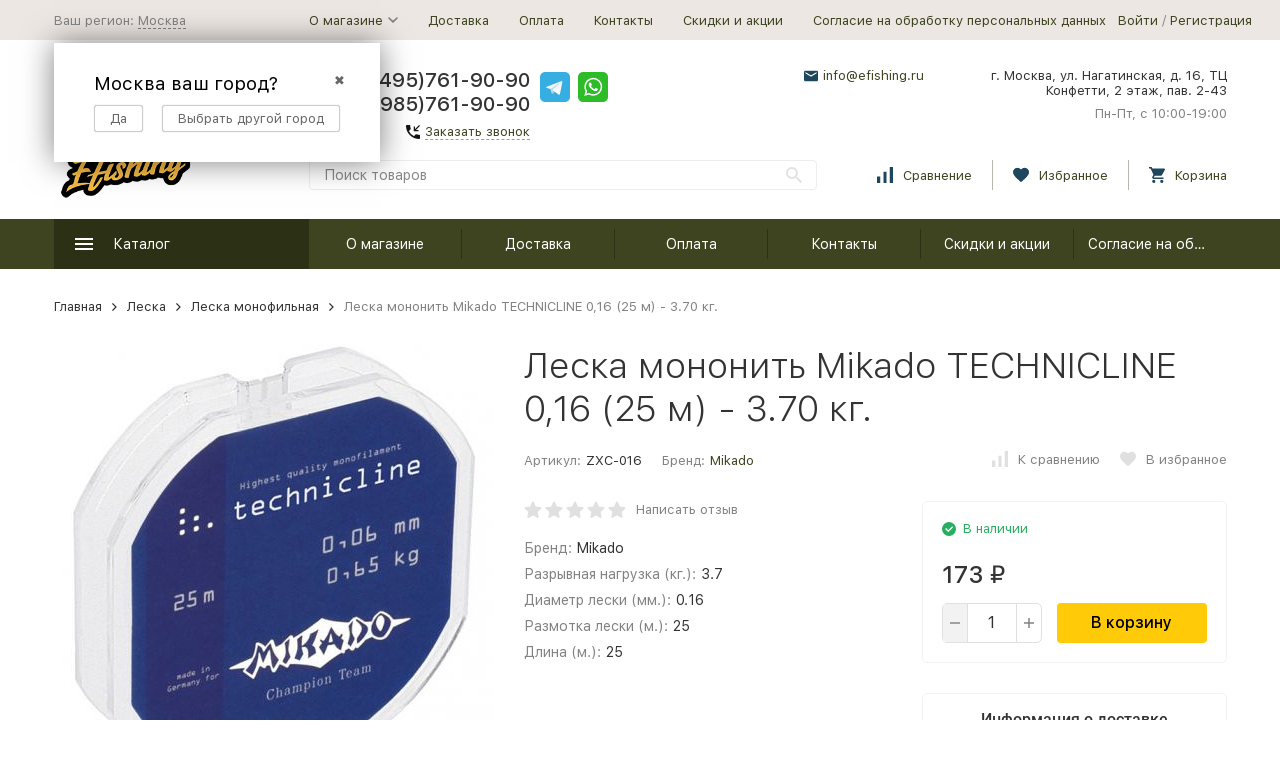

--- FILE ---
content_type: text/html; charset=utf-8
request_url: https://efishing.ru/010212-TECHNICLINE006/
body_size: 31922
content:


	

	

	

	

	

	

	
<!DOCTYPE html><html lang="ru"><head prefix="og: http://ogp.me/ns# fb: http://ogp.me/ns/fb# product: http://ogp.me/ns/product#"><!-- meta --><meta http-equiv="Content-Type" content="text/html; charset=utf-8" /><meta name="viewport" content="width=device-width, initial-scale=1, maximum-scale=1" /><meta http-equiv="x-ua-compatible" content="IE=edge" /><meta name="format-detection" content="telephone=no" /><title>Леска мононить Mikado TECHNICLINE 0,16 (25 м) - 3.70 кг. (ZXC-016) купить в Ефишинг.РУ, Москва.</title><meta name="Description" content="Цена: 173 руб., «для своих» Леска мононить Mikado TECHNICLINE 0,16 (25 м) - 3.70 кг. еще дешевле. Консультируем с выбором онлайн. Рассказываем где ловить и отдыхать в Московской области (секретные места). Доставим в Москве курьером от 270₽, до пунктов самовывоза СДЭК от 145₽, Почтой России." /><meta name="Keywords" content="Леска мононить Mikado TECHNICLINE 0,16 (25 м) - 3.70 кг., ZXC-016, купить, цена" /><link rel="canonical" href="https://efishing.ru/010212-technicline006/" /><link rel="icon" href="/favicon.ico" type="image/x-icon"><!-- css --><style>:root {--container-width: 1485px;--svg-sprite-url: url("/wa-data/public/site/themes/megashop2/svg/css-sprite.svg?v=1.14.1.31");}@media (max-width: 1502px) {:root {--container-width: calc(100vw - 17px);}}:root {--home-slider-height: auto;--home-slider-height-adaptive: auto;}</style><style>@media (max-width: 1199px) {body:not(.c-page__d) .r-hidden-md {display: none !important;}}</style><style>:root {--primary-color: #3d441f;--primary-color-hover: rgb(76,84,39);--primary-color-alpha-5: rgba(61, 68, 31, .5);--dark-color: #141414;--dark-color-alpha-5: rgba(20, 20, 20, .5);--accent-color: rgb(44,49,22);--accent-color-hover: rgb(28,31,14);--light-color: #3d441f61;--light-color-hover: rgb(55,24,78);--footer-text-color: white;--price-with-compare-color: #ff3131;}</style><meta name="theme-color" content="#3d441f"><!-- Windows Phone --><meta name="msapplication-navbutton-color" content="#3d441f"><!-- iOS Safari --><meta name="apple-mobile-web-app-status-bar-style" content="#3d441f"><link href="/wa-content/font/ruble/arial/alsrubl-arial-regular.woff" rel="preload" as="font" type="font/woff2" crossorigin /><link href="/wa-data/public/site/themes/megashop2/assets/megashop.dependencies.main.css?v=1.14.1.31" rel="preload" as="style" onload="this.rel = 'stylesheet'"  /> <link href="/wa-data/public/site/themes/megashop2/css/megashop.site.min.css?v=1.14.1.31" rel="stylesheet"  /> <link href="/wa-data/public/shop/themes/megashop2/css/megashop.shop.min.css?v=1.14.1.31" rel="stylesheet"  /> <link href="/wa-data/public/site/themes/megashop2/user.css?v=1.14.1.31" rel="preload" as="style" onload="this.rel = 'stylesheet'" /> <link href="/wa-data/public/site/themes/megashop2/css/megashop.font.sf-pro-text.min.css?v=1.14.1.31" rel="preload" as="style" onload="this.rel = 'stylesheet'" /><!-- js --><script>window.megashop = {};</script> <script>window.megashop.config = {"commons":{"info_panel_html":"<div class=\"c-info-panel c-info-panel_dark\"><div class=\"l-container\"><div class=\"c-info-panel__container\"><div class=\"c-info-panel__content-container\"><\/div><div class=\"c-info-panel__close-button-container\"><span class=\"c-info-panel__close-button\"><span class=\"l-image-box\"><svg class=\"c-svg-icon \" width=\"12\" height=\"12\" fill=\"currentColor\" ><use xlink:href=\"#megashop-icon_cross\"><\/use><\/svg><\/span><\/span><\/div><\/div><\/div><\/div>","select_html":"<label class=\"c-select   \"><select class=\"c-select__control \" ><\/select><span class=\"c-select__box\"><span class=\"c-select__content\"><\/span><span class=\"c-select__arrow\"><svg class=\"c-svg-icon c-select__arrow-icon\" width=\"10\" height=\"6\" fill=\"currentColor\" ><use xlink:href=\"#megashop-icon_arrow-bottom\"><\/use><\/svg><\/span><\/span><span class=\"c-select__dropdown\"><\/span><\/label>","radio_html":"<label class=\"c-radio\"><input class=\"c-radio__control \" type=\"radio\"  value=\"1\"   \/><span class=\"c-radio__box\"><span class=\"c-radio__arrow\"><\/span><\/span><\/label>","checkbox_html":"<label class=\"c-checkbox\"><input class=\"c-checkbox__control \" type=\"checkbox\"  value=\"1\"   \/><span class=\"c-checkbox__box\"><span class=\"c-checkbox__arrow\"><\/span><\/span><\/label>","input_file_html":"<label class=\"c-input-file\"><input type=\"file\"  class=\"c-input-file__control\" \/><span class=\"c-input-file__box\"><span class=\"c-input-file__button-box\"><button class=\"c-input-file__button c-button c-button_style_inverse\" type=\"button\">\u0412\u044b\u0431\u0435\u0440\u0438\u0442\u0435 \u0444\u0430\u0439\u043b<\/button><\/span><span class=\"c-input-file__file-box\">\u0424\u0430\u0439\u043b \u043d\u0435 \u0432\u044b\u0431\u0440\u0430\u043d<\/span><\/span><\/label>","pseudo_link_icon_box_html":"<span class=\"c-pseudo-link-box   \"><span class=\"l-icon-box \"><span class=\"l-icon-box__icon\"> <\/span><span class=\"l-icon-box__content\"><span class=\"c-pseudo-link-box__link\" data-plain-text=\"0\"><\/span><\/span><\/span><\/span>","wa_url":"\/","login_url":"\/login\/","signup_url":"\/signup\/","forgotpassword_url":"\/forgotpassword\/","svg":{"symbols_sprite":"\/wa-data\/public\/site\/themes\/megashop2\/svg\/symbols-sprite.svg?v=1.14.1.31","spinner":"<span class=\"c-spinner\"><span class=\"l-image-box\"><svg class=\"c-svg-icon c-spinner__icon \" width=\"61\" height=\"61\" fill=\"light_color\" ><use xlink:href=\"#megashop-icon_spinner\"><\/use><\/svg><\/span><\/span>","trash":"<svg class=\"c-svg-icon \" width=\"16\" height=\"16\" fill=\"currentColor\" ><use xlink:href=\"#megashop-icon_trash\"><\/use><\/svg>","arrow_left":"<svg class=\"c-svg-icon \" width=\"6\" height=\"10\" fill=\"currentColor\" ><use xlink:href=\"#megashop-icon_arrow-left\"><\/use><\/svg>","arrow_right":"<svg class=\"c-svg-icon \" width=\"6\" height=\"10\" fill=\"currentColor\" ><use xlink:href=\"#megashop-icon_arrow-right\"><\/use><\/svg>","arrow_bottom":"<svg class=\"c-svg-icon \" width=\"10\" height=\"6\" fill=\"currentColor\" ><use xlink:href=\"#megashop-icon_arrow-bottom\"><\/use><\/svg>","cross":"<svg class=\"c-svg-icon \" width=\"12\" height=\"12\" fill=\"currentColor\" ><use xlink:href=\"#megashop-icon_cross\"><\/use><\/svg>","available":"<svg class=\"c-svg-icon \" width=\"16\" height=\"16\" fill=\"currentColor\" ><use xlink:href=\"#megashop-icon_available\"><\/use><\/svg>","no_available":"<svg class=\"c-svg-icon \" width=\"16\" height=\"16\" fill=\"currentColor\" ><use xlink:href=\"#megashop-icon_no-available\"><\/use><\/svg>"},"analytics":{"ym_counter":"","goals":{"add_to_cart":{"ym":"","ga_category":"","ga_action":""},"user_reg":{"ym":"","ga_category":"","ga_action":""},"add_review":{"ym":"","ga_category":"","ga_action":""},"add_to_compare":{"ym":"","ga_category":"","ga_action":""},"add_to_favorite":{"ym":"","ga_category":"","ga_action":""},"quick_view":{"ym":"","ga_category":"","ga_action":""}}},"header_variant":"2","is_cookie":false,"is_mobile":false,"catalog_onenter_timeout":500,"catalog_onleave_timeout":300,"cart_onenter_timeout":500,"cart_onleave_timeout":300,"has_premium":null,"ya_share_source":"yastatic"},"language":{"item":"\u0448\u0442.","\u0413\u043e\u0434":"\u0413\u043e\u0434","\u0421\u043c\u0435\u043d\u0438\u0442\u044c \u043f\u0430\u0440\u043e\u043b\u044c":"\u0421\u043c\u0435\u043d\u0438\u0442\u044c \u043f\u0430\u0440\u043e\u043b\u044c","\u0424\u0430\u0439\u043b \u043d\u0435 \u0432\u044b\u0431\u0440\u0430\u043d":"\u0424\u0430\u0439\u043b \u043d\u0435 \u0432\u044b\u0431\u0440\u0430\u043d","\u0412\u0445\u043e\u0434 \u043d\u0430 \u0441\u0430\u0439\u0442":"\u0412\u0445\u043e\u0434 \u043d\u0430 \u0441\u0430\u0439\u0442","message_max_count":"\u0418\u0437\u0432\u0438\u043d\u0438\u0442\u0435, \u043d\u043e \u0432 \u043d\u0430\u043b\u0438\u0447\u0438\u0438 \u0442\u043e\u043b\u044c\u043a\u043e %sku_count% \u0435\u0434\u0438\u043d\u0438\u0446 \u0442\u043e\u0432\u0430\u0440\u0430 %sku_name%. \u0412\u044b \u043c\u043e\u0436\u0435\u0442\u0435 \u0434\u043e\u0431\u0430\u0432\u0438\u0442\u044c \u0432 \u043a\u043e\u0440\u0437\u0438\u043d\u0443 \u0435\u0449\u0451 %max_sku_quantity%.","message_max_count_in_cart":"\u0418\u0437\u0432\u0438\u043d\u0438\u0442\u0435, \u043d\u043e \u0432 \u043d\u0430\u043b\u0438\u0447\u0438\u0438 \u0442\u043e\u043b\u044c\u043a\u043e %sku_count% \u0435\u0434\u0438\u043d\u0438\u0446 \u0442\u043e\u0432\u0430\u0440\u0430 %sku_name%, \u0438 \u0432\u0441\u0435 \u043e\u043d\u0438 \u0443\u0436\u0435 \u0432 \u0432\u0430\u0448\u0435\u0439 \u043a\u043e\u0440\u0437\u0438\u043d\u0435 \u043f\u043e\u043a\u0443\u043f\u043e\u043a.","to_favorites":"\u0412 \u0438\u0437\u0431\u0440\u0430\u043d\u043d\u043e\u0435","remove_from_favorites":"\u0423\u0434\u0430\u043b\u0438\u0442\u044c \u0438\u0437 \u0438\u0437\u0431\u0440\u0430\u043d\u043d\u043e\u0433\u043e","to_compare":"\u041a \u0441\u0440\u0430\u0432\u043d\u0435\u043d\u0438\u044e","remove_from_compare":"\u0423\u0434\u0430\u043b\u0438\u0442\u044c \u0438\u0437 \u0441\u0440\u0430\u0432\u043d\u0435\u043d\u0438\u044f","back_to_shopping":"\u0412\u0435\u0440\u043d\u0443\u0442\u044c\u0441\u044f \u043a \u043f\u043e\u043a\u0443\u043f\u043a\u0430\u043c","page_number":"\u0421\u0442\u0440\u0430\u043d\u0438\u0446\u0430 %page% \u0438\u0437 %pages_count%","for":"\u0437\u0430"},"shop":{"home_url":"\/","search_url":"\/search\/","cart_url":"\/cart\/","cart_add_url":"\/cart\/add\/","cart_save_url":"\/cart\/save\/","cart_delete_url":"\/cart\/delete\/","compare_url":"\/compare\/","compare_id_url":"\/compare\/{$id}\/","compare_url_variant":"default","data_regions_url":"\/data\/regions\/","data_shipping_url":"\/data\/shipping\/","search_query":"","to_toggle_cart_button":false,"zero_price_text":"","is_enabled_2x":0,"is_enabled_srcset":false,"change_url_by_sku":false,"path":[],"add_affiliate_bonus_string":"\u042d\u0442\u043e\u0442 \u0437\u0430\u043a\u0430\u0437 \u0434\u043e\u0431\u0430\u0432\u0438\u0442 \\<strong\\>\\+(.*) \u0431\u043e\u043d\u0443\u0441\u043d\u044b\u0445 \u0431\u0430\u043b\u043b\u043e\u0432\\<\/strong\\>, \u043a\u043e\u0442\u043e\u0440\u044b\u0435 \u0432\u044b \u0437\u0430\u0442\u0435\u043c \u0441\u043c\u043e\u0436\u0435\u0442\u0435 \u0438\u0441\u043f\u043e\u043b\u044c\u0437\u043e\u0432\u0430\u0442\u044c \u0434\u043b\u044f \u043f\u043e\u043b\u0443\u0447\u0435\u043d\u0438\u044f \u0434\u043e\u043f\u043e\u043b\u043d\u0438\u0442\u0435\u043b\u044c\u043d\u044b\u0445 \u0441\u043a\u0438\u0434\u043e\u043a\\.","currency_info":{"RUB":{"code":"RUB","sign":"\u0440\u0443\u0431.","sign_html":"<span class=\"ruble\">\u20bd<\/span>","sign_position":1,"sign_delim":" ","decimal_point":",","frac_digits":"2","thousands_sep":" "}},"currency":"RUB","primary_currency":"RUB","add_to_cart_effect":"modal_cross","fractional_config":[],"units":[],"slider_breakpoints":{"reviews_thumbs":{"10000":{"slidesPerView":4},"1485":{"slidesPerView":4},"1199":{"slidesPerView":3,"spaceBetween":30},"855":{"slidesPerView":2,"spaceBetween":30},"550":{"slidesPerView":1,"spaceBetween":30}},"brands_thumbs":{"1199":{"slidesPerView":4},"767":{"slidesPerView":1}},"posts_thumbs":{"10000":{"slidesPerView":5},"1485":{"slidesPerView":4},"1199":{"slidesPerView":4,"spaceBetween":30},"1000":{"spaceBetween":15},"768":{"slidesPerView":3,"spaceBetween":15},"555":{"slidesPerView":2,"spaceBetween":15},"424":{"slidesPerView":1}},"products_thumbs":{"1485":{"slidesPerView":5,"spaceBetween":15},"1400":{"slidesPerView":4,"spaceBetween":30},"1199":{"slidesPerView":3,"spaceBetween":30},"855":{"slidesPerView":2,"spaceBetween":30},"550":{"slidesPerView":1,"spaceBetween":30}},"products_thumbs_cols":{"1485":{"slidesPerView":5,"spaceBetween":15},"1400":{"slidesPerView":4,"spaceBetween":30},"1199":{"slidesPerView":3,"spaceBetween":30},"767":{"slidesPerView":2,"spaceBetween":30},"550":{"slidesPerView":2,"spaceBetween":30},"440":{"slidesPerView":2,"spaceBetween":15},"380":{"slidesPerView":2,"spaceBetween":10},"374":{"slidesPerView":2,"spaceBetween":6}},"products_thumbs_compact":{"440":{"slidesPerView":1}}},"images_sizes":{"thumbs":{"375":345,"425":393,"767":360},"m-thumbs":{"425":195,"560":260,"767":360}}}};</script><script>window.megashop.shop = {};</script><script>window.megashop.blog = {};</script><script src="/wa-data/public/site/themes/megashop2/assets/megashop.dependencies.commons.js?v=1.14.1.31"></script><script src="/wa-data/public/site/themes/megashop2/assets/megashop.dependencies.main.js?v=1.14.1.31"></script><script src="/wa-data/public/site/themes/megashop2/js/megashop.common.min.js?v=1.14.1.31"></script><script src="/wa-data/public/site/themes/megashop2/assets/megashop.dependencies.secondary.js?v=1.14.1.31" defer></script><script src="/wa-data/public/site/themes/megashop2/js/megashop.site.min.js?v=1.14.1.31" defer></script><script src="/wa-data/public/shop/themes/megashop2/js/megashop.shop.min.js?v=1.14.1.31" defer></script><script src="/wa-data/public/blog/themes/megashop2/js/megashop.blog.min.js?v=1.14.1.31" defer></script><script src="https://yastatic.net/es5-shims/0.0.2/es5-shims.min.js?v=1.14.1.31" defer></script><script src="https://yastatic.net/share2/share.js?v=1.14.1.31" defer></script><script>window.megashop && window.megashop.Svg ? window.megashop.Svg.load() : document.addEventListener('DOMContentLoaded', function () {window.megashop.Svg.load();});</script><meta property="og:type" content="website" />
<meta property="og:title" content="Леска мононить Mikado TECHNICLINE 0,16 (25 м) - 3.70 кг. (ZXC-016) купить в Ефишинг.РУ, Москва." />
<meta property="og:description" content="Цена: 173 руб., «для своих» Леска мононить Mikado TECHNICLINE 0,16 (25 м) - 3.70 кг. еще дешевле. Консультируем с выбором онлайн. Рассказываем где ловить и отдыхать в Московской области (секретные места). Доставим в Москве курьером от 270₽, до пунктов самовывоза СДЭК от 145₽, Почтой России." />
<meta property="og:image" content="https://efishing.ru/wa-data/public/shop/products/80/64/46480/images/133445/133445.750x0.jpg" />
<meta property="og:url" content="https://efishing.ru/010212-TECHNICLINE006/" />
<meta property="product:price:amount" content="173" />
<meta property="product:price:currency" content="RUB" />
<meta name="yandex-verification" content="bd4d8f8a63cb0244" />
<meta name="google-site-verification" content="_OQRHmMliE55nKsWVfEurkR974Gx75nHJpvp4BbHjis" />


<!-- plugin hook: 'frontend_head' --><!-- frontend_head.arrived-plugin --><script src='/wa-apps/shop/plugins/arrived/js/main.js?v3.2.1'></script>
		<script type='text/javascript'> var arrived_ignore_stock_count = 0; </script>
		<link rel='stylesheet' href='/wa-apps/shop/plugins/arrived/css/main.css?v3.2.1' /><!-- frontend_head.seofilter-plugin --><!-- frontend_head.regions-plugin -->

<script>
jQuery(function($) {
	if ($.cookie('shop_region_remember_address'))
	{
		return;
	}

	var selector = '[name$="[address.shipping][city]"], [name$="[address.shipping][region]"], [name$="[address.shipping][country]"]';
	var $change_listener = $(document).on('change', selector, function() {
		$.cookie('shop_region_remember_address', '1', {expires: 200, path: '/'});
		$change_listener.off('change');
	});
});
</script><!-- frontend_head.carts-plugin --><!-- frontend_head.canonicals-plugin --><!-- frontend_head.pricedown-plugin --><script src='/wa-apps/shop/plugins/pricedown/js/main.js'></script>
		<link rel='stylesheet' href='/wa-apps/shop/plugins/pricedown/css/main.css' /><!-- frontend_head.dp-plugin --><script type="text/javascript" src="/dp-plugin/config/?v1.8.0"></script><!-- frontend_head.ecommerce-plugin --><script>
	(function() {
		var ecommerce_state = {"cart_items":[],"cart_add_url":"\/cart\/add\/","cart_save_url":"\/cart\/save\/","cart_delete_url":"\/cart\/delete\/","add_url":"\/ecommerce\/add\/","detail_url":"\/ecommerce\/detail\/","purchase_url":"\/ecommerce\/purchase\/","remove_url":"\/ecommerce\/remove\/","change_url":"\/ecommerce\/change\/","yandex_is_enabled":true,"google_is_enabled":false};

		if (window.ecommerce_plugin && window.ecommerce_plugin.init) {
			window.ecommerce_plugin.init(ecommerce_state);
		} else {
			window.ecommerce_plugin = ecommerce_state;
		}
	})();
</script><!-- frontend_head.linkcanonical-plugin --><!-- frontend_head.seoredirect-plugin --><!-- frontend_head.savefav-plugin --><!-- frontend_head.productgroup-plugin --><!-- frontend_head.robots-plugin -->    <meta name="robots" content="index, follow"/>
<link rel="stylesheet" href="/wa-data/public/shop/themes/megashop2/css/slick.css"><link rel="stylesheet" href="/wa-data/public/shop/themes/megashop2/css/slick-theme.css"><script src="/wa-data/public/shop/themes/megashop2/js/slick.min.js"></script></head><body class="c-page c-page_buy1step c-page_buy1click c-page_ordercall c-page_regions c-page_dp c-page_container-middle"><script>window.megashop && window.megashop.Svg ? window.megashop.Svg.init() : document.addEventListener('DOMContentLoaded', function () {window.megashop.Svg.init();});document.addEventListener('DOMContentLoaded', function () {window.megashop.IEScheme.init();});</script><div class="c-microdata"><div itemscope itemtype="http://schema.org/WebSite"><link itemprop="url" href="https://efishing.ru" /><form itemprop="potentialAction" itemscope itemtype="http://schema.org/SearchAction"><meta itemprop="target" content="https://efishing.ru/search/?query={query}" /><input itemprop="query-input" type="text" name="query" /><input type="submit" /></form></div></div><div class="c-microdata"><div itemscope itemtype="http://schema.org/Organization"><link itemprop="url" href="https://efishing.ru" /><meta itemprop="name" content="Ефишинг.РУ" /><meta itemprop="address" content="г. Москва, ул. Нагатинская, д. 16, ТЦ Конфетти, 2 этаж, пав. 2-43" /><meta itemprop="telephone" content=" +7(495)761-90-90
+7(985)761-90-90" /><div itemprop="logo" itemscope itemtype="http://schema.org/ImageObject"><link itemprop="image" href="/wa-data/public/site/themes/megashop2/img/logo.png?v1588072471" /><link itemprop="contentUrl" href="/wa-data/public/site/themes/megashop2/img/logo.png?v1588072471" /></div></div></div><div class="l-index"><div class="c-header-overlay"></div><div class="l-index__wrapper"><header class="l-index__header"><div class="l-header r-hidden-md"><div class="l-header__top-bar"><div class="c-header-top-bar"><div class="l-container"><div class="c-header-top-bar__container"><span class="c-link-decorator"><!-- plugin hook: 'frontend_header' --></span><div class="c-header-top-bar__container-region"><style>.link-box {display: inline-block;cursor: pointer;}.link-box__icon {display: inline-block;vertical-align: middle;}.link-box__link {display: inline-block;vertical-align: middle;}.hide-indicator .indicator {display: none;}.shop-regions__button_hidden {opacity: 0;}.shop-regions__ip-analyzer-variants_hidden {display: none;}</style><link rel="stylesheet" href="/wa-data/public/shop/plugins/regions/window.css?v=2.19"><script type="text/javascript">if (typeof shopRegions != 'object'){shopRegions = { };}shopRegions.cookie_domain = ".efishing.ru";shopRegions.current_region_id = "1";shopRegions.current_region_code = "rus77";shopRegions.number_of_columns = "3";shopRegions.regions_sidebar_enable = false;shopRegions.enable_group_by_letter = false;shopRegions.trigger_environment_restore_url = "\/regions\/restoreUserEnvironment\/";shopRegions.request_redirect_url = "\/regions\/getRedirectUrl\/";shopRegions.load_popup_content_url = "\/regions\/getPopupContent\/";shopRegions.current_city = {"id":"1","country_iso3":"rus","region_code":"77","name":"\u041c\u043e\u0441\u043a\u0432\u0430","storefront":"efishing.ru\/*","phone":"","email":"","schedule":"","is_popular":"0","is_enable":"1","is_default_for_storefront":"1","sort":"1","domain_id":"2","route":"*","create_datetime":"2020-02-15 20:04:59","update_datetime":"2024-07-15 14:25:26","country_name":"\u0420\u043e\u0441\u0441\u0438\u0439\u0441\u043a\u0430\u044f \u0424\u0435\u0434\u0435\u0440\u0430\u0446\u0438\u044f","domain_name":"efishing.ru","domain_title":"","storefront_title":"\/*"};shopRegions.cities = [{"id":"1","country_iso3":"rus","region_code":"77","name":"\u041c\u043e\u0441\u043a\u0432\u0430","storefront":"efishing.ru\/*","phone":"","email":"","schedule":"","is_popular":"0","is_enable":"1","is_default_for_storefront":"1","sort":"1","domain_id":"2","route":"*","create_datetime":"2020-02-15 20:04:59","update_datetime":"2024-07-15 14:25:26","country_name":"\u0420\u043e\u0441\u0441\u0438\u0439\u0441\u043a\u0430\u044f \u0424\u0435\u0434\u0435\u0440\u0430\u0446\u0438\u044f","domain_name":"efishing.ru","domain_title":"","storefront_title":"\/*"}];shopRegions.suggested_region_id = 0;</script><script type="text/javascript" src="/wa-apps/shop/plugins/regions/js/window.js?v=2.19" defer></script><div class="shop-regions"><div class="shop-regions__button shop-regions__button_hidden js-shop-regions__button"><div class="shop-regions-button">
  	Ваш регион:
  	<a class="shop-regions__link shop-regions-button__link shop-regions__link_pseudo shop-regions__trigger-show-window">Москва</a>
</div>
</div><div class="shop-regions__ip-analyzer-variants shop-regions__ip-analyzer-variants_hidden js-shop-regions__ip-analyzer-variants"><div class="shop-regions-ip-analyzer">
	<div class="shop-regions-ip-analyzer__wrapper">
		<div class="shop-regions__button-close shop-regions-ip-analyzer__button-close shop-regions-ip-analyzer__trigger-confirm-current-city">✖</div>

		<div class="shop-regions-ip-analyzer__header">Москва ваш город?</div>
		<div class="shop-regions-ip-analyzer__triggers">

			<div class="shop-regions__trigger-switch-city shop-regions-ip-analyzer__button shop-regions-ip-analyzer__trigger-switch-city"
				data-id="1">Да
			</div>
			<div class="shop-regions-ip-analyzer__trigger-select-city shop-regions-ip-analyzer__button">Выбрать другой город</div>

		</div>
	</div>
</div></div></div>
</div><nav class="c-header-top-bar__container-nav"><ul class="l-header-top-bar-links"><li class="l-header-top-bar-links__item"><div class="c-dropdown"><a class="c-link-box c-link-box_style_alt-gray " href="/o-magazine/" ><span class="l-icon-box l-icon-box_size_s"><span class="l-icon-box__content"><span class="c-link-box__link" data-plain-text="0">О магазине</span></span><span class="l-icon-box__icon"><svg class="c-svg-icon c-link-box__icon c-dropdown__icon" width="10" height="6" fill="currentColor" ><use xlink:href="#megashop-icon_arrow-bottom"></use></svg></span></span></a><div class="c-dropdown__dropdown"><ul class="c-dropdown-links"><li class="c-dropdown-links__item"><a class="c-link c-link_style_alt-gray c-dropdown-links__link" href="/o-magazine/upakovka/" >Упаковка</a></li><li class="c-dropdown-links__item"><a class="c-link c-link_style_alt-gray c-dropdown-links__link" href="/o-magazine/garantiya-i-vozvrat/" >Гарантия и возврат</a></li><li class="c-dropdown-links__item"><a class="c-link c-link_style_alt-gray c-dropdown-links__link" href="/o-magazine/ne-nashli-opisaniya-tovara/" >Не нашли описания товара?</a></li></ul></div></div></li><li class="l-header-top-bar-links__item"><a class="c-link c-link_style_alt-gray" href="/dostavka/" >Доставка</a></li><li class="l-header-top-bar-links__item"><a class="c-link c-link_style_alt-gray" href="/oplata/" >Оплата</a></li><li class="l-header-top-bar-links__item"><a class="c-link c-link_style_alt-gray" href="/kontakty/" >Контакты</a></li><li class="l-header-top-bar-links__item"><a class="c-link c-link_style_alt-gray" href="/skidki-i-aktsii/" >Скидки и акции</a></li><li class="l-header-top-bar-links__item"><a class="c-link c-link_style_alt-gray" href="/soglasie-na-obrabotku-personalnykh-dannykh/" >Согласие на обработку персональных данных</a></li></ul></nav><div class="c-header-top-bar__container-user"><a class="c-link c-link_style_alt-gray c-login-link" href="/login/">Войти</a> / <a class="c-link c-link_style_alt-gray c-signup-link" href="/signup/">Регистрация</a></div></div></div></div></div><div class="l-header__middle-bar"><div class="c-header-middle-bar "><div class="l-container"><div class="c-header-middle-bar__container"><div class="c-header-middle-bar__container-logo"><a class="l-image-box l-image-box_contain" href="/"><img src="/wa-data/public/site/themes/megashop2/img/logo.png?v1588072471" alt="Ефишинг.РУ" /></a></div><div class="c-header-middle-bar__container-main"><div class="c-header-middle-bar__main-container"><div class="c-header-middle-bar__main-container-top"><div class="c-header-middle-bar-contacts c-header-middle-bar-contacts_size_s"><div class="c-header-middle-bar-contacts__phone-container c-header-middle-bar-contacts__phone-container_phone-1"><div class="c-header-middle-bar-phone c-header-middle-bar-phone_size_s"><div class="c-header-middle-bar-phone__phone"> +7(495)761-90-90
+7(985)761-90-90</div><div class="c-header-middle-bar-phone__hint"><span class="c-pseudo-link-box   c-ordercall-button call-back-button"><span class="l-icon-box l-icon-box_size_s"><span class="l-icon-box__icon"><svg class="c-svg-icon c-pseudo-link-box__icon " width="14" height="14" fill="currentColor" ><use xlink:href="#megashop-icon_call"></use></svg></span><span class="l-icon-box__content"><span class="c-pseudo-link-box__link" data-plain-text="0">Заказать звонок</span></span></span></span></div></div></div><div class="c-header-middle-bar-contacts__phone-container c-header-middle-bar-contacts__phone-container_phone-2"><div class="c-header-middle-bar-phone c-header-middle-bar-phone_size_s"><div class="c-header-middle-bar-phone__phone"><div class="c-header-middle-bar__messengers-container"><div class="c-messengers"><div class="c-messengers__messenger"><a class="l-image-box" href="tg://resolve?domain=#"><svg class="c-svg-icon " width="30" height="30"  ><use xlink:href="#megashop-icon_telegram"></use></svg></a></div><div class="c-messengers__messenger"><a class="l-image-box" href="whatsapp://send?phone=#"><svg class="c-svg-icon " width="30" height="30"  ><use xlink:href="#megashop-icon_whatsapp"></use></svg></a></div></div></div></div><div class="c-header-middle-bar-phone__hint"></div></div></div><div class="c-header-middle-bar-contacts__email-container"><a class="c-link-box  " href="mailto:info@efishing.ru" ><span class="l-icon-box l-icon-box_size_s"><span class="l-icon-box__icon"><svg class="c-svg-icon c-link-box__icon " width="14" height="14" fill="currentColor" ><use xlink:href="#megashop-icon_mail"></use></svg></span><span class="l-icon-box__content"><span class="c-link-box__link" data-plain-text="0">info@efishing.ru</span></span></span></a></div><div class="c-header-middle-bar-contacts__address-container"><div class="c-header-middle-bar-address"><div class="c-header-middle-bar-address__address">г. Москва, ул. Нагатинская, д. 16, ТЦ Конфетти, 2 этаж, пав. 2-43</div><div class="c-header-middle-bar-address__hint">			Пн-Пт, с 10:00-19:00
		
	</div></div></div></div></div><div class="c-header-middle-bar__main-container-bottom"><div class="c-header-middle-bar-shop"><div class="c-header-middle-bar-shop__search-container"><form class="c-input-search  " action="/search/" data-autocomplete="1"><div class="c-input-search__input-container"><input class="c-input-search__input c-input-text c-input-text_size_s c-input-text_fill" name="query" placeholder="Поиск товаров" value="" autocomplete="off" /></div><div class="c-input-search__button-container"><button class="c-input-search__button c-button c-button_style_transparent"><svg class="c-svg-icon " width="16" height="16" fill="currentColor" ><use xlink:href="#megashop-icon_search"></use></svg></button></div></form></div><div class="c-header-middle-bar-shop__links-container"><div class="c-header-middle-bar-shop-links "><div class="c-header-middle-bar-shop-links__item"><a class="c-link-box c-compare-link" href="/compare/" title="Сравнение"><span class="l-icon-box l-icon-box_size_l"><span class="l-icon-box__icon"><span class="l-image-box"><span class="c-counter c-compare-counter c-counter_empty">0</span><svg class="c-svg-icon c-link-box__icon" width="16" height="16" fill="currentColor" ><use xlink:href="#megashop-icon_compare"></use></svg></span></span><span class="l-icon-box__content"><span class="c-link-box__link">Сравнение</span></span></span></a></div><div class="c-header-middle-bar-shop-links__item"><a class="c-link-box" href="/search/?list=favorite" title="Избранное"><span class="l-icon-box l-icon-box_size_l"><span class="l-icon-box__icon"><span class="l-image-box"><span class="c-counter c-favorite-counter c-counter_empty">0</span><svg class="c-svg-icon c-link-box__icon" width="16" height="16" fill="currentColor" ><use xlink:href="#megashop-icon_favorite"></use></svg></span></span><span class="l-icon-box__content"><span class="c-link-box__link">Избранное</span></span></span></a></div><div class="c-header-middle-bar-shop-links__item c-header-middle-bar-shop-links__item_cart"><div class="c-cart-popup-container"><a class="c-link-box" href="/cart/"><span class="l-icon-box l-icon-box_size_l"><span class="l-icon-box__icon"><span class="l-image-box"><span class="c-counter c-cart-counter c-counter_empty">0</span><svg class="c-svg-icon c-link-box__icon" width="16" height="16" fill="currentColor" ><use xlink:href="#megashop-icon_cart"></use></svg></span></span><span class="l-icon-box__content"><span class="c-link-box__link">Корзина</span></span></span></a><div class="c-cart-popup-container__popup"></div></div></div></div></div></div></div></div></div></div></div></div></div><div class="l-header__bottom-bar"><div class="c-header-bottom-bar"><div class="l-container"><div class="c-header-bottom-bar__container"><div class="c-header-bottom-bar__container-shop-catalog"><span class="c-catalog-dropdown-button c-header-bottom-bar-shop-catalog-button c-button c-button_fill c-button_style_alt c-button_rect" data-trigger_type="click"><span class="l-icon-box l-icon-box_size_xl"><span class="l-icon-box__icon"><svg class="c-svg-icon " width="18" height="18" fill="#ffffff" ><use xlink:href="#megashop-icon_burger"></use></svg></span><span class="l-icon-box__content">Каталог</span></span></span></div><nav class="c-header-bottom-bar__container-links "><ul class="c-header-bottom-bar-links" data-is_overlay_enabled="true"><div class="c-header-bottom-bar-links__item-container"><div class="c-header-bottom-bar-links__item"><a class="c-button c-button_rect c-button_fill c-header-bottom-bar-links__link" href="/o-magazine/"  data-category_id="27">О магазине</a></div></div><div class="c-header-bottom-bar-links__item-container"><div class="c-header-bottom-bar-links__item"><a class="c-button c-button_rect c-button_fill c-header-bottom-bar-links__link" href="/dostavka/"  data-category_id="28">Доставка</a></div></div><div class="c-header-bottom-bar-links__item-container"><div class="c-header-bottom-bar-links__item"><a class="c-button c-button_rect c-button_fill c-header-bottom-bar-links__link" href="/oplata/"  data-category_id="31">Оплата</a></div></div><div class="c-header-bottom-bar-links__item-container"><div class="c-header-bottom-bar-links__item"><a class="c-button c-button_rect c-button_fill c-header-bottom-bar-links__link" href="/kontakty/"  data-category_id="29">Контакты</a></div></div><div class="c-header-bottom-bar-links__item-container"><div class="c-header-bottom-bar-links__item"><a class="c-button c-button_rect c-button_fill c-header-bottom-bar-links__link" href="/skidki-i-aktsii/"  data-category_id="59">Скидки и акции</a></div></div><div class="c-header-bottom-bar-links__item-container"><div class="c-header-bottom-bar-links__item"><a class="c-button c-button_rect c-button_fill c-header-bottom-bar-links__link" href="/soglasie-na-obrabotku-personalnykh-dannykh/"  data-category_id="60">Согласие на обработку персональных данных</a></div></div></ul></nav></div></div></div></div><div class="l-header__dropdown-bar "><div class="c-header-dropdown-bar"><div class="l-container c-header-dropdown-bar__container"><div class="c-catalog-dropdown" data-is_overlay_enabled="true" data-trigger_type="click"><nav class="c-catalog-tree c-catalog-tree_fixed-width"><ul class="c-catalog-list  " ><li class="c-catalog-list__item " data-category_id="4789"><span class="c-catalog-list__content "><span class="c-catalog-list__item-container"><span class="c-catalog-list__item-image-container"><span class="c-catalog-list__item-image c-lazy-image-provider" data-src="/wa-data/public/shop/categories/4789/230_little.jpg" data-alt="Распродажа" ></span><noscript><img src="/wa-data/public/shop/categories/4789/230_little.jpg" alt="Распродажа" class="c-catalog-list__item-image" /></noscript></span><span class="c-catalog-list__item-content-container"><a class="c-catalog-list__link" href="/category/rasprodazha/">Распродажа</a></span></span></span></li><li class="c-catalog-list__item c-catalog-list__item_has-children" data-category_id="4657"><span class="c-catalog-list__content "><span class="c-catalog-list__item-container"><span class="c-catalog-list__item-image-container"><span class="c-catalog-list__item-image c-lazy-image-provider" data-src="/wa-data/public/shop/categories/4657/15_little.jpg" data-alt="Зимняя рыбалка" ></span><noscript><img src="/wa-data/public/shop/categories/4657/15_little.jpg" alt="Зимняя рыбалка" class="c-catalog-list__item-image" /></noscript></span><span class="c-catalog-list__item-content-container"><a class="c-catalog-list__link" href="/category/zimnyaya-rybalka/">Зимняя рыбалка</a></span></span><svg class="c-svg-icon c-catalog-list__arrow-icon" width="6" height="10" fill="currentColor" ><use xlink:href="#megashop-icon_arrow-right"></use></svg></span><div class="c-catalog-list__children-container"><ul class="c-catalog-list c-catalog-list_depth_1 " ><li class="c-catalog-list__item " data-category_id="4696"><span class="c-catalog-list__content "><a class="c-catalog-list__link" href="/category/zimnyaya-rybalka/bagry/">Багры</a></span></li><li class="c-catalog-list__item " data-category_id="4760"><span class="c-catalog-list__content "><a class="c-catalog-list__link" href="/category/zimnyaya-rybalka/balansiry/">Балансиры</a></span></li><li class="c-catalog-list__item " data-category_id="4761"><span class="c-catalog-list__content "><a class="c-catalog-list__link" href="/category/zimnyaya-rybalka/bokoplavy/">Бокоплавы</a></span></li><li class="c-catalog-list__item " data-category_id="4768"><span class="c-catalog-list__content "><a class="c-catalog-list__link" href="/category/zimnyaya-rybalka/zimnie-blesna/">Блесны зимние</a></span></li><li class="c-catalog-list__item " data-category_id="4691"><span class="c-catalog-list__content "><a class="c-catalog-list__link" href="/category/zimnyaya-rybalka/zherlitsy/">Жерлицы</a></span></li><li class="c-catalog-list__item " data-category_id="4720"><span class="c-catalog-list__content "><a class="c-catalog-list__link" href="/category/zimnyaya-rybalka/zimnie-katushki/">Катушки зимние</a></span></li><li class="c-catalog-list__item " data-category_id="4770"><span class="c-catalog-list__content "><a class="c-catalog-list__link" href="/category/zimnyaya-rybalka/kormushki-zimnie/">Кормушки зимние</a></span></li><li class="c-catalog-list__item " data-category_id="4666"><span class="c-catalog-list__content "><a class="c-catalog-list__link" href="/category/zimnyaya-rybalka/komplektuyushchie-k-ledoburam/">Комплектующие к ледобурам</a></span></li><li class="c-catalog-list__item " data-category_id="4665"><span class="c-catalog-list__content "><a class="c-catalog-list__link" href="/category/zimnyaya-rybalka/ledobury/">Ледобуры</a></span></li><li class="c-catalog-list__item " data-category_id="4689"><span class="c-catalog-list__content "><a class="c-catalog-list__link" href="/category/zimnyaya-rybalka/leska/">Леска</a></span></li><li class="c-catalog-list__item " data-category_id="4667"><span class="c-catalog-list__content "><a class="c-catalog-list__link" href="/category/zimnyaya-rybalka/mormyshki/">Мормышки</a></span></li><li class="c-catalog-list__item " data-category_id="4796"><span class="c-catalog-list__content "><a class="c-catalog-list__link" href="/category/zimnyaya-rybalka/motobur/">Мотобур</a></span></li><li class="c-catalog-list__item " data-category_id="4697"><span class="c-catalog-list__content "><a class="c-catalog-list__link" href="/category/zimnyaya-rybalka/motylnitsy/">Мотыльницы</a></span></li><li class="c-catalog-list__item " data-category_id="4662"><span class="c-catalog-list__content "><a class="c-catalog-list__link" href="/category/zimnyaya-rybalka/palatki-dlya-zimney-rybalki/">Палатки для зимней рыбалки</a></span></li><li class="c-catalog-list__item " data-category_id="4756"><span class="c-catalog-list__content "><a class="c-catalog-list__link" href="/category/zimnyaya-rybalka/peshnya/">Пешня</a></span></li><li class="c-catalog-list__item " data-category_id="4762"><span class="c-catalog-list__content "><a class="c-catalog-list__link" href="/category/zimnyaya-rybalka/zimniy-poplavok/">Поплавки зимние</a></span></li><li class="c-catalog-list__item " data-category_id="4695"><span class="c-catalog-list__content "><a class="c-catalog-list__link" href="/category/zimnyaya-rybalka/sanki/">Санки</a></span></li><li class="c-catalog-list__item " data-category_id="4658"><span class="c-catalog-list__content "><a class="c-catalog-list__link" href="/category/zimnyaya-rybalka/spasalki/">Спасалки</a></span></li><li class="c-catalog-list__item " data-category_id="4692"><span class="c-catalog-list__content "><a class="c-catalog-list__link" href="/category/zimnyaya-rybalka/storozhki-kivki/">Сторожки, кивки</a></span></li><li class="c-catalog-list__item " data-category_id="4718"><span class="c-catalog-list__content "><a class="c-catalog-list__link" href="/category/zimnyaya-rybalka/zimnie-udochki/">Удочки зимние</a></span></li><li class="c-catalog-list__item " data-category_id="4659"><span class="c-catalog-list__content "><a class="c-catalog-list__link" href="/category/zimnyaya-rybalka/cherpaki/">Черпаки</a></span></li><li class="c-catalog-list__item " data-category_id="4694"><span class="c-catalog-list__content "><a class="c-catalog-list__link" href="/category/zimnyaya-rybalka/zimnie-yashchiki-stulya-ryukzaki/">Ящики, стулья-рюкзаки для зимней рыбалки</a></span></li></ul></div></li><li class="c-catalog-list__item c-catalog-list__item_has-children" data-category_id="4463"><span class="c-catalog-list__content "><span class="c-catalog-list__item-container"><span class="c-catalog-list__item-image-container"><span class="c-catalog-list__item-image c-lazy-image-provider" data-src="/wa-data/public/shop/categories/4463/1_little.jpg" data-alt="Удилища" ></span><noscript><img src="/wa-data/public/shop/categories/4463/1_little.jpg" alt="Удилища" class="c-catalog-list__item-image" /></noscript></span><span class="c-catalog-list__item-content-container"><a class="c-catalog-list__link" href="/category/udilishcha/">Удилища</a></span></span><svg class="c-svg-icon c-catalog-list__arrow-icon" width="6" height="10" fill="currentColor" ><use xlink:href="#megashop-icon_arrow-right"></use></svg></span><div class="c-catalog-list__children-container"><ul class="c-catalog-list c-catalog-list_depth_1 " ><li class="c-catalog-list__item " data-category_id="4491"><span class="c-catalog-list__content "><a class="c-catalog-list__link" href="/category/udilishcha/karpovye-udilishcha/">Карповые удилища</a></span></li><li class="c-catalog-list__item " data-category_id="4497"><span class="c-catalog-list__content "><a class="c-catalog-list__link" href="/category/udilishcha/lodochnye-i-trollingovye-udilishcha/">Лодочные и троллинговые удилища</a></span></li><li class="c-catalog-list__item " data-category_id="4490"><span class="c-catalog-list__content "><a class="c-catalog-list__link" href="/category/udilishcha/matchevye-udilishcha/">Матчевые удилища</a></span></li><li class="c-catalog-list__item " data-category_id="4493"><span class="c-catalog-list__content "><a class="c-catalog-list__link" href="/category/udilishcha/makhovye-udilishcha/">Маховые удилища</a></span></li><li class="c-catalog-list__item " data-category_id="4496"><span class="c-catalog-list__content "><a class="c-catalog-list__link" href="/category/udilishcha/morskie-udilishcha/">Морские удилища</a></span></li><li class="c-catalog-list__item " data-category_id="4494"><span class="c-catalog-list__content "><a class="c-catalog-list__link" href="/category/udilishcha/serfovye-udilishcha/">Серфовые удилища</a></span></li><li class="c-catalog-list__item " data-category_id="4484"><span class="c-catalog-list__content "><a class="c-catalog-list__link" href="/category/udilishcha/spinningi/">Спиннинги</a></span></li><li class="c-catalog-list__item " data-category_id="4802"><span class="c-catalog-list__content "><a class="c-catalog-list__link" href="/category/udilishcha/tenkara/">Тенкара</a></span></li><li class="c-catalog-list__item " data-category_id="4488"><span class="c-catalog-list__content "><a class="c-catalog-list__link" href="/category/udilishcha/teleskopitseskie_s_koltsami/">Удилища телескопические с кольцами</a></span></li><li class="c-catalog-list__item " data-category_id="4487"><span class="c-catalog-list__content "><a class="c-catalog-list__link" href="/category/udilishcha/fidernye-udilishcha/">Фидерные удилища</a></span></li><li class="c-catalog-list__item " data-category_id="4633"><span class="c-catalog-list__content "><a class="c-catalog-list__link" href="/category/udilishcha/vershinki/">Аксессуары и комплектующие</a></span></li><li class="c-catalog-list__item " data-category_id="4779"><span class="c-catalog-list__content "><a class="c-catalog-list__link" href="/category/udilishcha/nabory-udilishch-s-katushkami/">Наборы удилищ с катушками</a></span></li><li class="c-catalog-list__item " data-category_id="4498"><span class="c-catalog-list__content "><a class="c-catalog-list__link" href="/category/udilishcha/zimnie-udochki/">Зимние удочки</a></span></li></ul></div></li><li class="c-catalog-list__item c-catalog-list__item_has-children" data-category_id="4464"><span class="c-catalog-list__content "><span class="c-catalog-list__item-container"><span class="c-catalog-list__item-image-container"><span class="c-catalog-list__item-image c-lazy-image-provider" data-src="/wa-data/public/shop/categories/4464/14_little.jpg" data-alt="Катушки" ></span><noscript><img src="/wa-data/public/shop/categories/4464/14_little.jpg" alt="Катушки" class="c-catalog-list__item-image" /></noscript></span><span class="c-catalog-list__item-content-container"><a class="c-catalog-list__link" href="/category/katushki/">Катушки</a></span></span><svg class="c-svg-icon c-catalog-list__arrow-icon" width="6" height="10" fill="currentColor" ><use xlink:href="#megashop-icon_arrow-right"></use></svg></span><div class="c-catalog-list__children-container"><ul class="c-catalog-list c-catalog-list_depth_1 " ><li class="c-catalog-list__item " data-category_id="4499"><span class="c-catalog-list__content "><a class="c-catalog-list__link" href="/category/katushki/bezynertsionnye/">Безынерционные катушки</a></span></li><li class="c-catalog-list__item " data-category_id="4698"><span class="c-catalog-list__content "><a class="c-catalog-list__link" href="/category/katushki/katushki-s-baytrannerom/">Катушки с байтраннером</a></span></li><li class="c-catalog-list__item " data-category_id="4715"><span class="c-catalog-list__content "><a class="c-catalog-list__link" href="/category/katushki/zimnie-katushki/">Зимние катушки</a></span></li><li class="c-catalog-list__item " data-category_id="4500"><span class="c-catalog-list__content "><a class="c-catalog-list__link" href="/category/katushki/multiplikatornye/">Катушки мультипликаторные</a></span></li><li class="c-catalog-list__item " data-category_id="4502"><span class="c-catalog-list__content "><a class="c-catalog-list__link" href="/category/katushki/komplektyushie/">Комплектующие</a></span></li><li class="c-catalog-list__item " data-category_id="4504"><span class="c-catalog-list__content "><a class="c-catalog-list__link" href="/category/katushki/dlya-katushek/">Для катушек</a></span></li></ul></div></li><li class="c-catalog-list__item c-catalog-list__item_has-children" data-category_id="4465"><span class="c-catalog-list__content "><span class="c-catalog-list__item-container"><span class="c-catalog-list__item-image-container"><span class="c-catalog-list__item-image c-lazy-image-provider" data-src="/wa-data/public/shop/categories/4465/3_little.jpg" data-alt="Приманки" ></span><noscript><img src="/wa-data/public/shop/categories/4465/3_little.jpg" alt="Приманки" class="c-catalog-list__item-image" /></noscript></span><span class="c-catalog-list__item-content-container"><a class="c-catalog-list__link" href="/category/primanki/">Приманки</a></span></span><svg class="c-svg-icon c-catalog-list__arrow-icon" width="6" height="10" fill="currentColor" ><use xlink:href="#megashop-icon_arrow-right"></use></svg></span><div class="c-catalog-list__children-container"><ul class="c-catalog-list c-catalog-list_depth_1 " ><li class="c-catalog-list__item " data-category_id="4511"><span class="c-catalog-list__content "><a class="c-catalog-list__link" href="/category/primanki/balansiry/">Балансиры</a></span></li><li class="c-catalog-list__item " data-category_id="4799"><span class="c-catalog-list__content "><a class="c-catalog-list__link" href="/category/primanki/burakuri-bullery/">Буракури, Буллеры</a></span></li><li class="c-catalog-list__item " data-category_id="4507"><span class="c-catalog-list__content "><a class="c-catalog-list__link" href="/category/primanki/voblery/">Воблеры</a></span></li><li class="c-catalog-list__item " data-category_id="4505"><span class="c-catalog-list__content "><a class="c-catalog-list__link" href="/category/primanki/vrashchayushchiesya-blesny/">Вращающиеся блесны</a></span></li><li class="c-catalog-list__item " data-category_id="4509"><span class="c-catalog-list__content "><a class="c-catalog-list__link" href="/category/primanki/dzhigovaya-osnastka/">Джиговая оснастка</a></span></li><li class="c-catalog-list__item " data-category_id="4699"><span class="c-catalog-list__content "><a class="c-catalog-list__link" href="/category/primanki/dzhig-strimery/">Джиг-стримеры</a></span></li><li class="c-catalog-list__item " data-category_id="4516"><span class="c-catalog-list__content "><a class="c-catalog-list__link" href="/category/primanki/zimnie-blesny/">Зимние блесны</a></span></li><li class="c-catalog-list__item " data-category_id="4800"><span class="c-catalog-list__content "><a class="c-catalog-list__link" href="/category/primanki/inchiku-bakuchi/">Инчику, бакучи</a></span></li><li class="c-catalog-list__item " data-category_id="4797"><span class="c-catalog-list__content "><a class="c-catalog-list__link" href="/category/primanki/kalmarnitsa/">Кальмарница</a></span></li><li class="c-catalog-list__item " data-category_id="4506"><span class="c-catalog-list__content "><a class="c-catalog-list__link" href="/category/primanki/koleblyushchiesya-blesny/">Колеблющиеся блесны</a></span></li><li class="c-catalog-list__item " data-category_id="4514"><span class="c-catalog-list__content "><a class="c-catalog-list__link" href="/category/primanki/mandula/">Мандула</a></span></li><li class="c-catalog-list__item " data-category_id="4515"><span class="c-catalog-list__content "><a class="c-catalog-list__link" href="/category/primanki/mormyshki/">Мормышки</a></span></li><li class="c-catalog-list__item " data-category_id="4736"><span class="c-catalog-list__content "><a class="c-catalog-list__link" href="/category/primanki/morskie-primanki/">Морские приманки</a></span></li><li class="c-catalog-list__item " data-category_id="4801"><span class="c-catalog-list__content "><a class="c-catalog-list__link" href="/category/primanki/mushki/">Мушки</a></span></li><li class="c-catalog-list__item " data-category_id="4639"><span class="c-catalog-list__content "><a class="c-catalog-list__link" href="/category/primanki/nabory-primanok/">Наборы приманок</a></span></li><li class="c-catalog-list__item " data-category_id="4510"><span class="c-catalog-list__content "><a class="c-catalog-list__link" href="/category/primanki/pilkery/">Пилькеры</a></span></li><li class="c-catalog-list__item " data-category_id="4513"><span class="c-catalog-list__content "><a class="c-catalog-list__link" href="/category/primanki/porolonovye-rybki/">Поролоновые рыбки</a></span></li><li class="c-catalog-list__item " data-category_id="4508"><span class="c-catalog-list__content "><a class="c-catalog-list__link" href="/category/primanki/silikonovye-primanki/">Силиконовые приманки</a></span></li><li class="c-catalog-list__item " data-category_id="4700"><span class="c-catalog-list__content "><a class="c-catalog-list__link" href="/category/primanki/spinnerbety/">Спиннербейты</a></span></li><li class="c-catalog-list__item " data-category_id="4737"><span class="c-catalog-list__content "><a class="c-catalog-list__link" href="/category/primanki/teyl-spinnery/">Тейл-спиннеры</a></span></li><li class="c-catalog-list__item " data-category_id="4640"><span class="c-catalog-list__content "><a class="c-catalog-list__link" href="/category/primanki/tizery/">Тизеры</a></span></li></ul></div></li><li class="c-catalog-list__item c-catalog-list__item_has-children" data-category_id="4466"><span class="c-catalog-list__content "><span class="c-catalog-list__item-container"><span class="c-catalog-list__item-image-container"><span class="c-catalog-list__item-image c-lazy-image-provider" data-src="/wa-data/public/shop/categories/4466/4_little.jpg" data-alt="Леска" ></span><noscript><img src="/wa-data/public/shop/categories/4466/4_little.jpg" alt="Леска" class="c-catalog-list__item-image" /></noscript></span><span class="c-catalog-list__item-content-container"><a class="c-catalog-list__link" href="/category/leska/">Леска</a></span></span><svg class="c-svg-icon c-catalog-list__arrow-icon" width="6" height="10" fill="currentColor" ><use xlink:href="#megashop-icon_arrow-right"></use></svg></span><div class="c-catalog-list__children-container"><ul class="c-catalog-list c-catalog-list_depth_1 " ><li class="c-catalog-list__item " data-category_id="4520"><span class="c-catalog-list__content "><a class="c-catalog-list__link" href="/category/leska/zimnyaya-leska/">Зимняя леска</a></span></li><li class="c-catalog-list__item " data-category_id="4522"><span class="c-catalog-list__content "><a class="c-catalog-list__link" href="/category/leska/zimnie-shnury/">Зимние шнуры</a></span></li><li class="c-catalog-list__item " data-category_id="4517"><span class="c-catalog-list__content "><a class="c-catalog-list__link" href="/category/leska/leska-monofilnaya/">Леска монофильная</a></span></li><li class="c-catalog-list__item " data-category_id="4518"><span class="c-catalog-list__content "><a class="c-catalog-list__link" href="/category/leska/pletenye-shnury/">Плетеные шнуры</a></span></li><li class="c-catalog-list__item " data-category_id="4519"><span class="c-catalog-list__content "><a class="c-catalog-list__link" href="/category/leska/flyurokarbonovaya-leska/">Флюрокарбоновая леска</a></span></li><li class="c-catalog-list__item " data-category_id="4521"><span class="c-catalog-list__content "><a class="c-catalog-list__link" href="/category/leska/lidkory/">Лидкоры</a></span></li><li class="c-catalog-list__item " data-category_id="4523"><span class="c-catalog-list__content "><a class="c-catalog-list__link" href="/category/leska/povodkovyy-material/">Поводковый материал</a></span></li><li class="c-catalog-list__item " data-category_id="4735"><span class="c-catalog-list__content "><a class="c-catalog-list__link" href="/category/leska/fidergam/">Фидергам</a></span></li></ul></div></li><li class="c-catalog-list__item c-catalog-list__item_has-children" data-category_id="4467"><span class="c-catalog-list__content "><span class="c-catalog-list__item-container"><span class="c-catalog-list__item-image-container"><span class="c-catalog-list__item-image c-lazy-image-provider" data-src="/wa-data/public/shop/categories/4467/5_little.jpg" data-alt="Оснастка" ></span><noscript><img src="/wa-data/public/shop/categories/4467/5_little.jpg" alt="Оснастка" class="c-catalog-list__item-image" /></noscript></span><span class="c-catalog-list__item-content-container"><a class="c-catalog-list__link" href="/category/osnastka/">Оснастка</a></span></span><svg class="c-svg-icon c-catalog-list__arrow-icon" width="6" height="10" fill="currentColor" ><use xlink:href="#megashop-icon_arrow-right"></use></svg></span><div class="c-catalog-list__children-container"><ul class="c-catalog-list c-catalog-list_depth_1 " ><li class="c-catalog-list__item " data-category_id="4537"><span class="c-catalog-list__content "><a class="c-catalog-list__link" href="/category/osnastka/bombardy/">Бомбарды</a></span></li><li class="c-catalog-list__item " data-category_id="4534"><span class="c-catalog-list__content "><a class="c-catalog-list__link" href="/category/osnastka/businki/">Бусинки</a></span></li><li class="c-catalog-list__item " data-category_id="4525"><span class="c-catalog-list__content "><a class="c-catalog-list__link" href="/category/osnastka/vyertlyugi-koltsa-zastyezhki/">Вертлюги, Кольца, Застежки</a></span></li><li class="c-catalog-list__item " data-category_id="4544"><span class="c-catalog-list__content "><a class="c-catalog-list__link" href="/category/osnastka/gotovyye-osnastki/">Готовые оснастки</a></span></li><li class="c-catalog-list__item " data-category_id="4545"><span class="c-catalog-list__content "><a class="c-catalog-list__link" href="/category/osnastka/gruza/">Груза</a></span></li><li class="c-catalog-list__item " data-category_id="4541"><span class="c-catalog-list__content "><a class="c-catalog-list__link" href="/category/osnastka/karpfishing/">Карпфишинг</a></span></li><li class="c-catalog-list__item " data-category_id="4535"><span class="c-catalog-list__content "><a class="c-catalog-list__link" href="/category/osnastka/kyembriki/">Кембрики</a></span></li><li class="c-catalog-list__item " data-category_id="4530"><span class="c-catalog-list__content "><a class="c-catalog-list__link" href="/category/osnastka/kormushki/">Кормушки</a></span></li><li class="c-catalog-list__item " data-category_id="4538"><span class="c-catalog-list__content "><a class="c-catalog-list__link" href="/category/osnastka/kryeplyeniya-dlya-poplavka/">Крепления для поплавка</a></span></li><li class="c-catalog-list__item " data-category_id="4703"><span class="c-catalog-list__content "><a class="c-catalog-list__link" href="/category/osnastka/kruzhki/">Кружки</a></span></li><li class="c-catalog-list__item " data-category_id="4528"><span class="c-catalog-list__content "><a class="c-catalog-list__link" href="/category/osnastka/kryuchki/">Крючки</a></span></li><li class="c-catalog-list__item " data-category_id="4532"><span class="c-catalog-list__content "><a class="c-catalog-list__link" href="/category/osnastka/povodki/">Поводки</a></span></li><li class="c-catalog-list__item " data-category_id="4529"><span class="c-catalog-list__content "><a class="c-catalog-list__link" href="/category/osnastka/poplavki/">Поплавки</a></span></li><li class="c-catalog-list__item " data-category_id="4543"><span class="c-catalog-list__content "><a class="c-catalog-list__link" href="/category/osnastka/poplavochnyye-osnastki/">Поплавочные оснастки</a></span></li><li class="c-catalog-list__item " data-category_id="4642"><span class="c-catalog-list__content "><a class="c-catalog-list__link" href="/category/osnastka/rezinki-dlya-krepleniya-nasadki/">Резинки для крепления насадки</a></span></li><li class="c-catalog-list__item " data-category_id="4539"><span class="c-catalog-list__content "><a class="c-catalog-list__link" href="/category/osnastka/svyetlyachki/">Светлячки</a></span></li><li class="c-catalog-list__item " data-category_id="4643"><span class="c-catalog-list__content "><a class="c-catalog-list__link" href="/category/osnastka/signalizatory-poklyovki/">Сигнализаторы поклёвки</a></span></li><li class="c-catalog-list__item " data-category_id="4536"><span class="c-catalog-list__content "><a class="c-catalog-list__link" href="/category/osnastka/stopora/">Стопора</a></span></li></ul></div></li><li class="c-catalog-list__item c-catalog-list__item_has-children" data-category_id="4629"><span class="c-catalog-list__content "><span class="c-catalog-list__item-container"><span class="c-catalog-list__item-image-container"><span class="c-catalog-list__item-image c-lazy-image-provider" data-src="/wa-data/public/shop/categories/4629/11_little.jpg" data-alt="Амуниция" ></span><noscript><img src="/wa-data/public/shop/categories/4629/11_little.jpg" alt="Амуниция" class="c-catalog-list__item-image" /></noscript></span><span class="c-catalog-list__item-content-container"><a class="c-catalog-list__link" href="/category/amunitsiya/">Амуниция</a></span></span><svg class="c-svg-icon c-catalog-list__arrow-icon" width="6" height="10" fill="currentColor" ><use xlink:href="#megashop-icon_arrow-right"></use></svg></span><div class="c-catalog-list__children-container"><ul class="c-catalog-list c-catalog-list_depth_1 " ><li class="c-catalog-list__item " data-category_id="4702"><span class="c-catalog-list__content "><a class="c-catalog-list__link" href="/category/amunitsiya/bagry-zevniki-kukany/">Багры, зевники, куканы</a></span></li><li class="c-catalog-list__item " data-category_id="4630"><span class="c-catalog-list__content "><a class="c-catalog-list__link" href="/category/amunitsiya/vesy/">Весы</a></span></li><li class="c-catalog-list__item " data-category_id="4637"><span class="c-catalog-list__content "><a class="c-catalog-list__link" href="/category/amunitsiya/instrumenty/">Инструменты</a></span></li><li class="c-catalog-list__item " data-category_id="4564"><span class="c-catalog-list__content "><a class="c-catalog-list__link" href="/category/amunitsiya/ochki-dlya-rybalki/">Очки</a></span></li><li class="c-catalog-list__item " data-category_id="4634"><span class="c-catalog-list__content "><a class="c-catalog-list__link" href="/category/amunitsiya/podstavki-krepleniya-i-derzhateli-dlya-udilishch/">Подставки, крепления и держатели для удилищ</a></span></li><li class="c-catalog-list__item " data-category_id="4641"><span class="c-catalog-list__content "><a class="c-catalog-list__link" href="/category/amunitsiya/rybolovnye-platformy/">Рыболовные платформы</a></span></li><li class="c-catalog-list__item " data-category_id="4758"><span class="c-catalog-list__content "><a class="c-catalog-list__link" href="/category/amunitsiya/ryukzaki-rybolovnye/">Рюкзаки рыболовные</a></span></li><li class="c-catalog-list__item " data-category_id="4635"><span class="c-catalog-list__content "><a class="c-catalog-list__link" href="/category/amunitsiya/sadki-i-podsacheki/">Садки и Подсачеки</a></span></li><li class="c-catalog-list__item " data-category_id="4636"><span class="c-catalog-list__content "><a class="c-catalog-list__link" href="/category/amunitsiya/chekhly-i-sumki/">Чехлы и сумки</a></span></li><li class="c-catalog-list__item " data-category_id="4632"><span class="c-catalog-list__content "><a class="c-catalog-list__link" href="/category/amunitsiya/yashchiki-i-korobki/">Ящики и коробки</a></span></li></ul></div></li><li class="c-catalog-list__item c-catalog-list__item_has-children" data-category_id="4468"><span class="c-catalog-list__content "><span class="c-catalog-list__item-container"><span class="c-catalog-list__item-image-container"><span class="c-catalog-list__item-image c-lazy-image-provider" data-src="/wa-data/public/shop/categories/4468/13_little.jpg" data-alt="Питание" ></span><noscript><img src="/wa-data/public/shop/categories/4468/13_little.jpg" alt="Питание" class="c-catalog-list__item-image" /></noscript></span><span class="c-catalog-list__item-content-container"><a class="c-catalog-list__link" href="/category/pitanie/">Питание</a></span></span><svg class="c-svg-icon c-catalog-list__arrow-icon" width="6" height="10" fill="currentColor" ><use xlink:href="#megashop-icon_arrow-right"></use></svg></span><div class="c-catalog-list__children-container"><ul class="c-catalog-list c-catalog-list_depth_1 " ><li class="c-catalog-list__item " data-category_id="4780"><span class="c-catalog-list__content "><a class="c-catalog-list__link" href="/category/pitanie/aromaporoshok/">Аромапорошок</a></span></li><li class="c-catalog-list__item " data-category_id="4660"><span class="c-catalog-list__content "><a class="c-catalog-list__link" href="/category/pitanie/aksessuary-dlya-pitaniya/">Аксессуары для питания</a></span></li><li class="c-catalog-list__item " data-category_id="4550"><span class="c-catalog-list__content "><a class="c-catalog-list__link" href="/category/pitanie/attraktanty/">Аттрактанты</a></span></li><li class="c-catalog-list__item " data-category_id="4551"><span class="c-catalog-list__content "><a class="c-catalog-list__link" href="/category/pitanie/dipy/">Дипы</a></span></li><li class="c-catalog-list__item " data-category_id="4732"><span class="c-catalog-list__content "><a class="c-catalog-list__link" href="/category/pitanie/dobavki/">Добавки</a></span></li><li class="c-catalog-list__item " data-category_id="4731"><span class="c-catalog-list__content "><a class="c-catalog-list__link" href="/category/pitanie/zhidkie-aromatizatory/">Жидкие ароматизаторы</a></span></li><li class="c-catalog-list__item " data-category_id="4793"><span class="c-catalog-list__content "><a class="c-catalog-list__link" href="/category/pitanie/zhmykh/">Жмых</a></span></li><li class="c-catalog-list__item " data-category_id="4701"><span class="c-catalog-list__content "><a class="c-catalog-list__link" href="/category/pitanie/iskusstvennye-nasadki/">Искусственные насадки</a></span></li><li class="c-catalog-list__item " data-category_id="4733"><span class="c-catalog-list__content "><a class="c-catalog-list__link" href="/category/pitanie/nasadka/">Насадка</a></span></li><li class="c-catalog-list__item " data-category_id="4553"><span class="c-catalog-list__content "><a class="c-catalog-list__link" href="/category/pitanie/pva-pakyety/">ПВА Пакеты</a></span></li><li class="c-catalog-list__item " data-category_id="4791"><span class="c-catalog-list__content "><a class="c-catalog-list__link" href="/category/pitanie/prikormka-vsesezonnaya/">Прикормка всесезонная</a></span></li><li class="c-catalog-list__item " data-category_id="4546"><span class="c-catalog-list__content "><a class="c-catalog-list__link" href="/category/pitanie/prikormki-lyetniye/">Прикормка летняя</a></span></li><li class="c-catalog-list__item " data-category_id="4547"><span class="c-catalog-list__content "><a class="c-catalog-list__link" href="/category/pitanie/prikormki-zimniye/">Прикормка зимняя</a></span></li><li class="c-catalog-list__item " data-category_id="4548"><span class="c-catalog-list__content "><a class="c-catalog-list__link" href="/category/pitanie/pyelyets/">Пелетс</a></span></li><li class="c-catalog-list__item " data-category_id="4552"><span class="c-catalog-list__content "><a class="c-catalog-list__link" href="/category/pitanie/foryelyevaya-pasta/">Форелевая Паста</a></span></li></ul></div></li><li class="c-catalog-list__item c-catalog-list__item_has-children" data-category_id="4469"><span class="c-catalog-list__content "><span class="c-catalog-list__item-container"><span class="c-catalog-list__item-image-container"><span class="c-catalog-list__item-image c-lazy-image-provider" data-src="/wa-data/public/shop/categories/4469/7_little.jpg" data-alt="Туризм" ></span><noscript><img src="/wa-data/public/shop/categories/4469/7_little.jpg" alt="Туризм" class="c-catalog-list__item-image" /></noscript></span><span class="c-catalog-list__item-content-container"><a class="c-catalog-list__link" href="/category/turizm/">Туризм</a></span></span><svg class="c-svg-icon c-catalog-list__arrow-icon" width="6" height="10" fill="currentColor" ><use xlink:href="#megashop-icon_arrow-right"></use></svg></span><div class="c-catalog-list__children-container"><ul class="c-catalog-list c-catalog-list_depth_1 " ><li class="c-catalog-list__item " data-category_id="4664"><span class="c-catalog-list__content "><a class="c-catalog-list__link" href="/category/turizm/aksessuary-k-palatkam/">Аксессуары к палаткам</a></span></li><li class="c-catalog-list__item " data-category_id="4682"><span class="c-catalog-list__content "><a class="c-catalog-list__link" href="/category/turizm/gorelki-zazhigalki-i-prinadlezhnosti/">Горелки, зажигалки и принадлежности</a></span></li><li class="c-catalog-list__item " data-category_id="4678"><span class="c-catalog-list__content "><a class="c-catalog-list__link" href="/category/turizm/instrumenty/">Инструменты</a></span></li><li class="c-catalog-list__item " data-category_id="4574"><span class="c-catalog-list__content "><a class="c-catalog-list__link" href="/category/turizm/kovriki-turisticheskie/">Коврики туристические</a></span></li><li class="c-catalog-list__item " data-category_id="4677"><span class="c-catalog-list__content "><a class="c-catalog-list__link" href="/category/turizm/kompasy/">Компасы</a></span></li><li class="c-catalog-list__item " data-category_id="4576"><span class="c-catalog-list__content "><a class="c-catalog-list__link" href="/category/turizm/nozhi/">Ножи</a></span></li><li class="c-catalog-list__item " data-category_id="4674"><span class="c-catalog-list__content "><a class="c-catalog-list__link" href="/category/turizm/matrasy-intex/">Матрасы INTEX</a></span></li><li class="c-catalog-list__item " data-category_id="4569"><span class="c-catalog-list__content "><a class="c-catalog-list__link" href="/category/turizm/palatki/">Палатки</a></span></li><li class="c-catalog-list__item " data-category_id="4577"><span class="c-catalog-list__content "><a class="c-catalog-list__link" href="/category/turizm/posuda-kempingovaya/">Посуда</a></span></li><li class="c-catalog-list__item " data-category_id="4668"><span class="c-catalog-list__content "><a class="c-catalog-list__link" href="/category/turizm/prochie-tovary-dlya-turizma/">Прочие товары для туризма</a></span></li><li class="c-catalog-list__item " data-category_id="4572"><span class="c-catalog-list__content "><a class="c-catalog-list__link" href="/category/turizm/ryukzaki/">Рюкзаки</a></span></li><li class="c-catalog-list__item " data-category_id="4573"><span class="c-catalog-list__content "><a class="c-catalog-list__link" href="/category/turizm/spalniki/">Спальники</a></span></li><li class="c-catalog-list__item " data-category_id="4571"><span class="c-catalog-list__content "><a class="c-catalog-list__link" href="/category/turizm/termosy/">Термобоксы и термосы</a></span></li><li class="c-catalog-list__item " data-category_id="4570"><span class="c-catalog-list__content "><a class="c-catalog-list__link" href="/category/turizm/turisticheskaya-mebel/">Туристическая мебель</a></span></li><li class="c-catalog-list__item " data-category_id="4575"><span class="c-catalog-list__content "><a class="c-catalog-list__link" href="/category/turizm/fonari-turisticheskie/">Фонари</a></span></li></ul></div></li><li class="c-catalog-list__item c-catalog-list__item_has-children" data-category_id="4471"><span class="c-catalog-list__content "><span class="c-catalog-list__item-container"><span class="c-catalog-list__item-image-container"><span class="c-catalog-list__item-image c-lazy-image-provider" data-src="/wa-data/public/shop/categories/4471/9_little.jpg" data-alt="Одежда" ></span><noscript><img src="/wa-data/public/shop/categories/4471/9_little.jpg" alt="Одежда" class="c-catalog-list__item-image" /></noscript></span><span class="c-catalog-list__item-content-container"><a class="c-catalog-list__link" href="/category/odezhda/">Одежда</a></span></span><svg class="c-svg-icon c-catalog-list__arrow-icon" width="6" height="10" fill="currentColor" ><use xlink:href="#megashop-icon_arrow-right"></use></svg></span><div class="c-catalog-list__children-container"><ul class="c-catalog-list c-catalog-list_depth_1 " ><li class="c-catalog-list__item " data-category_id="4566"><span class="c-catalog-list__content "><a class="c-catalog-list__link" href="/category/odezhda/balaklavy-dlya-rybalki/">Балаклавы и маниши</a></span></li><li class="c-catalog-list__item " data-category_id="4568"><span class="c-catalog-list__content "><a class="c-catalog-list__link" href="/category/odezhda/bafy/">Баффы</a></span></li><li class="c-catalog-list__item " data-category_id="4685"><span class="c-catalog-list__content "><a class="c-catalog-list__link" href="/category/odezhda/bryuki/">Брюки</a></span></li><li class="c-catalog-list__item " data-category_id="4567"><span class="c-catalog-list__content "><a class="c-catalog-list__link" href="/category/odezhda/beysbolki/">Бейсболки</a></span></li><li class="c-catalog-list__item " data-category_id="4563"><span class="c-catalog-list__content "><a class="c-catalog-list__link" href="/category/odezhda/varezhki/">Варежки</a></span></li><li class="c-catalog-list__item " data-category_id="4783"><span class="c-catalog-list__content "><a class="c-catalog-list__link" href="/category/odezhda/dzhemper-khudi/">Джемпер, Худи</a></span></li><li class="c-catalog-list__item " data-category_id="4663"><span class="c-catalog-list__content "><a class="c-catalog-list__link" href="/category/odezhda/dozhdeviki/">Дождевики</a></span></li><li class="c-catalog-list__item " data-category_id="4683"><span class="c-catalog-list__content "><a class="c-catalog-list__link" href="/category/odezhda/spasatelnye-zhilety/">Жилеты</a></span></li><li class="c-catalog-list__item " data-category_id="4782"><span class="c-catalog-list__content "><a class="c-catalog-list__link" href="/category/odezhda/kostyumy-demisezonnye/">Костюмы демисезонные</a></span></li><li class="c-catalog-list__item " data-category_id="4781"><span class="c-catalog-list__content "><a class="c-catalog-list__link" href="/category/odezhda/kostyumy-letnie/">Костюмы летние</a></span></li><li class="c-catalog-list__item " data-category_id="4638"><span class="c-catalog-list__content "><a class="c-catalog-list__link" href="/category/odezhda/kostyumy/">Костюмы зимние</a></span></li><li class="c-catalog-list__item " data-category_id="4721"><span class="c-catalog-list__content "><a class="c-catalog-list__link" href="/category/odezhda/kurtki/">Куртки</a></span></li><li class="c-catalog-list__item " data-category_id="4792"><span class="c-catalog-list__content "><a class="c-catalog-list__link" href="/category/odezhda/nakolenniki-i-nalokotniki/">Наколенники и налокотники</a></span></li><li class="c-catalog-list__item " data-category_id="4686"><span class="c-catalog-list__content "><a class="c-catalog-list__link" href="/category/odezhda/mayki-rubashki/">Майки</a></span></li><li class="c-catalog-list__item " data-category_id="4661"><span class="c-catalog-list__content "><a class="c-catalog-list__link" href="/category/odezhda/noski/">Носки</a></span></li><li class="c-catalog-list__item " data-category_id="4562"><span class="c-catalog-list__content "><a class="c-catalog-list__link" href="/category/odezhda/perchatki-dlya-rybalki/">Перчатки</a></span></li><li class="c-catalog-list__item " data-category_id="4710"><span class="c-catalog-list__content "><a class="c-catalog-list__link" href="/category/odezhda/remni/">Ремни</a></span></li><li class="c-catalog-list__item " data-category_id="4784"><span class="c-catalog-list__content "><a class="c-catalog-list__link" href="/category/odezhda/rub/">Рубашки</a></span></li><li class="c-catalog-list__item " data-category_id="4798"><span class="c-catalog-list__content "><a class="c-catalog-list__link" href="/category/odezhda/snegostupy/">Снегоступы</a></span></li><li class="c-catalog-list__item " data-category_id="4687"><span class="c-catalog-list__content "><a class="c-catalog-list__link" href="/category/odezhda/termobelyo/">Термобельё</a></span></li><li class="c-catalog-list__item " data-category_id="4788"><span class="c-catalog-list__content "><a class="c-catalog-list__link" href="/category/odezhda/trusy/">Трусы</a></span></li><li class="c-catalog-list__item " data-category_id="4717"><span class="c-catalog-list__content "><a class="c-catalog-list__link" href="/category/odezhda/futbolki/">Футболки</a></span></li><li class="c-catalog-list__item " data-category_id="4565"><span class="c-catalog-list__content "><a class="c-catalog-list__link" href="/category/odezhda/shapki-dlya-rybalki/">Шапки</a></span></li><li class="c-catalog-list__item " data-category_id="4688"><span class="c-catalog-list__content "><a class="c-catalog-list__link" href="/category/odezhda/shorty/">Шорты</a></span></li><li class="c-catalog-list__item " data-category_id="4786"><span class="c-catalog-list__content "><a class="c-catalog-list__link" href="/category/odezhda/sredstva-dlya-ukhoda/">Средства для ухода</a></span></li></ul></div></li><li class="c-catalog-list__item c-catalog-list__item_has-children" data-category_id="4472"><span class="c-catalog-list__content "><span class="c-catalog-list__item-container"><span class="c-catalog-list__item-image-container"><span class="c-catalog-list__item-image c-lazy-image-provider" data-src="/wa-data/public/shop/categories/4472/10_little.jpg" data-alt="Охота, стрельба" ></span><noscript><img src="/wa-data/public/shop/categories/4472/10_little.jpg" alt="Охота, стрельба" class="c-catalog-list__item-image" /></noscript></span><span class="c-catalog-list__item-content-container"><a class="c-catalog-list__link" href="/category/okhota-strelba/">Охота, стрельба</a></span></span><svg class="c-svg-icon c-catalog-list__arrow-icon" width="6" height="10" fill="currentColor" ><use xlink:href="#megashop-icon_arrow-right"></use></svg></span><div class="c-catalog-list__children-container"><ul class="c-catalog-list c-catalog-list_depth_1 " ><li class="c-catalog-list__item " data-category_id="4820"><span class="c-catalog-list__content "><a class="c-catalog-list__link" href="/category/okhota-strelba/aksessuary-dlya-oruzhiya/">Аксессуары для оружия</a></span></li><li class="c-catalog-list__item " data-category_id="4819"><span class="c-catalog-list__content "><a class="c-catalog-list__link" href="/category/okhota-strelba/naruchniki/">Наручники</a></span></li><li class="c-catalog-list__item " data-category_id="4818"><span class="c-catalog-list__content "><a class="c-catalog-list__link" href="/category/okhota-strelba/ustroystvo-samozashchity/">Устройство самозащиты</a></span></li><li class="c-catalog-list__item " data-category_id="4705"><span class="c-catalog-list__content "><a class="c-catalog-list__link" href="/category/okhota-strelba/binokli/">Бинокли</a></span></li><li class="c-catalog-list__item " data-category_id="4671"><span class="c-catalog-list__content "><a class="c-catalog-list__link" href="/category/okhota-strelba/kapkany/">Капканы</a></span></li><li class="c-catalog-list__item " data-category_id="4707"><span class="c-catalog-list__content "><a class="c-catalog-list__link" href="/category/okhota-strelba/kobury/">Кобуры</a></span></li><li class="c-catalog-list__item " data-category_id="4765"><span class="c-catalog-list__content "><a class="c-catalog-list__link" href="/category/okhota-strelba/manok/">Манок</a></span></li><li class="c-catalog-list__item " data-category_id="4811"><span class="c-catalog-list__content "><a class="c-catalog-list__link" href="/category/okhota-strelba/misheni/">Мишени</a></span></li><li class="c-catalog-list__item " data-category_id="4712"><span class="c-catalog-list__content "><a class="c-catalog-list__link" href="/category/okhota-strelba/nabory-dlya-chistki/">Наборы для чистки</a></span></li><li class="c-catalog-list__item " data-category_id="4690"><span class="c-catalog-list__content "><a class="c-catalog-list__link" href="/category/okhota-strelba/nakolenniki/">Наколенники тактические</a></span></li><li class="c-catalog-list__item " data-category_id="4785"><span class="c-catalog-list__content "><a class="c-catalog-list__link" href="/category/okhota-strelba/naushniki-dlya-strelby/">Наушники для стрельбы</a></span></li><li class="c-catalog-list__item " data-category_id="4814"><span class="c-catalog-list__content "><a class="c-catalog-list__link" href="/category/okhota-strelba/optika-i-krepleniya/">Оптика и крепления</a></span></li><li class="c-catalog-list__item " data-category_id="4669"><span class="c-catalog-list__content "><a class="c-catalog-list__link" href="/category/okhota-strelba/oruzheynye-shkafy/">Оружейные шкафы</a></span></li><li class="c-catalog-list__item " data-category_id="4812"><span class="c-catalog-list__content "><a class="c-catalog-list__link" href="/category/okhota-strelba/ochki-dlya-strelby/">Очки для стрельбы</a></span></li><li class="c-catalog-list__item " data-category_id="4709"><span class="c-catalog-list__content "><a class="c-catalog-list__link" href="/category/okhota-strelba/patrontashi-podsumki/">Патронташи, подсумки</a></span></li><li class="c-catalog-list__item " data-category_id="4813"><span class="c-catalog-list__content "><a class="c-catalog-list__link" href="/category/okhota-strelba/perchatki-takticheskie/">Перчатки тактические</a></span></li><li class="c-catalog-list__item " data-category_id="4706"><span class="c-catalog-list__content "><a class="c-catalog-list__link" href="/category/okhota-strelba/pritsely/">Прицелы</a></span></li><li class="c-catalog-list__item " data-category_id="4711"><span class="c-catalog-list__content "><a class="c-catalog-list__link" href="/category/okhota-strelba/ruzheynye-remni/">Ружейные ремни</a></span></li><li class="c-catalog-list__item " data-category_id="4676"><span class="c-catalog-list__content "><a class="c-catalog-list__link" href="/category/okhota-strelba/ryukzaki-okhotnichi/">Рюкзаки охотничьи</a></span></li><li class="c-catalog-list__item " data-category_id="4810"><span class="c-catalog-list__content "><a class="c-catalog-list__link" href="/category/okhota-strelba/straykbol/">Страйкбол</a></span></li><li class="c-catalog-list__item " data-category_id="4771"><span class="c-catalog-list__content "><a class="c-catalog-list__link" href="/category/okhota-strelba/snaryazhenie-dlya-okhoty/">Снаряжение для охоты</a></span></li><li class="c-catalog-list__item " data-category_id="4815"><span class="c-catalog-list__content "><a class="c-catalog-list__link" href="/category/okhota-strelba/teplovizory-dlya-okhoty/">Тепловизоры для охоты</a></span></li><li class="c-catalog-list__item " data-category_id="4708"><span class="c-catalog-list__content "><a class="c-catalog-list__link" href="/category/okhota-strelba/chekhly-dlya-oruzhiya/">Чехлы для оружия</a></span></li><li class="c-catalog-list__item " data-category_id="4766"><span class="c-catalog-list__content "><a class="c-catalog-list__link" href="/category/okhota-strelba/chuchela/">Чучела, профили</a></span></li><li class="c-catalog-list__item " data-category_id="4767"><span class="c-catalog-list__content "><a class="c-catalog-list__link" href="/category/okhota-strelba/lyzhi-dlya-okhoty/">Лыжи для охоты</a></span></li></ul></div></li><li class="c-catalog-list__item c-catalog-list__item_has-children" data-category_id="4821"><span class="c-catalog-list__content "><a class="c-catalog-list__link" href="/category/arbalety-garpuny-luki/">Арбалеты, гарпуны, луки</a><svg class="c-svg-icon c-catalog-list__arrow-icon" width="6" height="10" fill="currentColor" ><use xlink:href="#megashop-icon_arrow-right"></use></svg></span><div class="c-catalog-list__children-container"><ul class="c-catalog-list c-catalog-list_depth_1 " ><li class="c-catalog-list__item " data-category_id="4822"><span class="c-catalog-list__content "><a class="c-catalog-list__link" href="/category/arbalety-garpuny-luki/arbalety/">Арбалеты</a></span></li><li class="c-catalog-list__item " data-category_id="4823"><span class="c-catalog-list__content "><a class="c-catalog-list__link" href="/category/arbalety-garpuny-luki/komplektuyushchie-i-aksessuary-k-arbaletam-i-lukam/">Комплектующие и аксессуары к арбалетам и лукам</a></span></li><li class="c-catalog-list__item " data-category_id="4824"><span class="c-catalog-list__content "><a class="c-catalog-list__link" href="/category/arbalety-garpuny-luki/luki/">Луки</a></span></li><li class="c-catalog-list__item " data-category_id="4825"><span class="c-catalog-list__content "><a class="c-catalog-list__link" href="/category/arbalety-garpuny-luki/strely-drotiki/">Стрелы, дротики</a></span></li></ul></div></li><li class="c-catalog-list__item c-catalog-list__item_has-children" data-category_id="4826"><span class="c-catalog-list__content "><a class="c-catalog-list__link" href="/category/pnevmatika/">Пневматика</a><svg class="c-svg-icon c-catalog-list__arrow-icon" width="6" height="10" fill="currentColor" ><use xlink:href="#megashop-icon_arrow-right"></use></svg></span><div class="c-catalog-list__children-container"><ul class="c-catalog-list c-catalog-list_depth_1 " ><li class="c-catalog-list__item " data-category_id="4827"><span class="c-catalog-list__content "><a class="c-catalog-list__link" href="/category/pnevmatika/aksessuary-k-pnevmaticheskomu-oruzhiyu/">Аксессуары к пневматическому оружию</a></span></li><li class="c-catalog-list__item " data-category_id="4828"><span class="c-catalog-list__content "><a class="c-catalog-list__link" href="/category/pnevmatika/vintovki-pnevmaticheskie/">Винтовки пневматические</a></span></li><li class="c-catalog-list__item " data-category_id="4829"><span class="c-catalog-list__content "><a class="c-catalog-list__link" href="/category/pnevmatika/pistolety-pnevmaticheskie/">Пистолеты пневматические</a></span></li><li class="c-catalog-list__item " data-category_id="4830"><span class="c-catalog-list__content "><a class="c-catalog-list__link" href="/category/pnevmatika/pruzhiny-vitye-i-gazovye/">Пружины витые и газовые</a></span></li><li class="c-catalog-list__item " data-category_id="4831"><span class="c-catalog-list__content "><a class="c-catalog-list__link" href="/category/pnevmatika/puli/">Пули</a></span></li></ul></div></li><li class="c-catalog-list__item c-catalog-list__item_has-children" data-category_id="4740"><span class="c-catalog-list__content "><span class="c-catalog-list__item-container"><span class="c-catalog-list__item-image-container"><span class="c-catalog-list__item-image c-lazy-image-provider" data-src="/wa-data/public/shop/categories/4740/187_little.jpg" data-alt="Спорт и отдых" ></span><noscript><img src="/wa-data/public/shop/categories/4740/187_little.jpg" alt="Спорт и отдых" class="c-catalog-list__item-image" /></noscript></span><span class="c-catalog-list__item-content-container"><a class="c-catalog-list__link" href="/category/sport-i-otdykh/">Спорт и отдых</a></span></span><svg class="c-svg-icon c-catalog-list__arrow-icon" width="6" height="10" fill="currentColor" ><use xlink:href="#megashop-icon_arrow-right"></use></svg></span><div class="c-catalog-list__children-container"><ul class="c-catalog-list c-catalog-list_depth_1 " ><li class="c-catalog-list__item " data-category_id="4749"><span class="c-catalog-list__content "><a class="c-catalog-list__link" href="/category/sport-i-otdykh/otdykh-na-vode/">Отдых на воде</a></span></li><li class="c-catalog-list__item " data-category_id="4775"><span class="c-catalog-list__content "><a class="c-catalog-list__link" href="/category/sport-i-otdykh/sanki-i-vatrushki/">Санки и ватрушки</a></span></li></ul></div></li><li class="c-catalog-list__item c-catalog-list__item_has-children" data-category_id="-1"><span class="c-catalog-list__content ">Ещё<svg class="c-svg-icon c-catalog-list__arrow-icon" width="6" height="10" fill="currentColor" ><use xlink:href="#megashop-icon_arrow-right"></use></svg></span><div class="c-catalog-list__children-container"><ul class="c-catalog-list  " ><li class="c-catalog-list__item c-catalog-list__item_has-children" data-category_id="4672"><span class="c-catalog-list__content "><a class="c-catalog-list__link" href="/category/dacha-i-sad/">Дача и сад</a><svg class="c-svg-icon c-catalog-list__arrow-icon" width="6" height="10" fill="currentColor" ><use xlink:href="#megashop-icon_arrow-right"></use></svg></span><div class="c-catalog-list__children-container"><ul class="c-catalog-list c-catalog-list_depth_1 " ><li class="c-catalog-list__item " data-category_id="4675"><span class="c-catalog-list__content "><a class="c-catalog-list__link" href="/category/dacha-i-sad/basseyny/">Бассейны</a></span></li><li class="c-catalog-list__item " data-category_id="4680"><span class="c-catalog-list__content "><a class="c-catalog-list__link" href="/category/dacha-i-sad/grili-barbekyu-i-koptilni/">Грили, барбекю и коптильни</a></span></li><li class="c-catalog-list__item " data-category_id="4790"><span class="c-catalog-list__content "><a class="c-catalog-list__link" href="/category/dacha-i-sad/kapkany/">Капканы</a></span></li><li class="c-catalog-list__item " data-category_id="4772"><span class="c-catalog-list__content "><a class="c-catalog-list__link" href="/category/dacha-i-sad/matrasy-podushki-pledy/">Матрасы, подушки, пледы</a></span></li><li class="c-catalog-list__item " data-category_id="4673"><span class="c-catalog-list__content "><a class="c-catalog-list__link" href="/category/dacha-i-sad/sadovaya-mebel/">Садовая мебель</a></span></li></ul></div></li><li class="c-catalog-list__item c-catalog-list__item_has-children" data-category_id="4470"><span class="c-catalog-list__content "><a class="c-catalog-list__link" href="/category/elektrotovary/">Электротовары</a><svg class="c-svg-icon c-catalog-list__arrow-icon" width="6" height="10" fill="currentColor" ><use xlink:href="#megashop-icon_arrow-right"></use></svg></span><div class="c-catalog-list__children-container"><ul class="c-catalog-list c-catalog-list_depth_1 " ><li class="c-catalog-list__item " data-category_id="4816"><span class="c-catalog-list__content "><a class="c-catalog-list__link" href="/category/elektrotovary/radiostantsiya/">Радиостанция</a></span></li><li class="c-catalog-list__item " data-category_id="4714"><span class="c-catalog-list__content "><a class="c-catalog-list__link" href="/category/elektrotovary/aerator/">Аэратор</a></span></li><li class="c-catalog-list__item " data-category_id="4554"><span class="c-catalog-list__content "><a class="c-catalog-list__link" href="/category/elektrotovary/ekholoty/">Эхолоты</a></span></li><li class="c-catalog-list__item " data-category_id="4555"><span class="c-catalog-list__content "><a class="c-catalog-list__link" href="/category/elektrotovary/signalizatory-poklyevki/">Сигнализаторы Поклевки</a></span></li><li class="c-catalog-list__item " data-category_id="4557"><span class="c-catalog-list__content "><a class="c-catalog-list__link" href="/category/elektrotovary/aksyessuary-dlya-elyektroniki/">Аксессуары для электроники</a></span></li></ul></div></li><li class="c-catalog-list__item " data-category_id="4679"><span class="c-catalog-list__content "><a class="c-catalog-list__link" href="/category/podarki/">Подарки</a></span></li></ul></div></li></ul></nav></div><div class="c-header-dropdown-bar__horizontal-catalog-container"><div class="c-horizontal-catalog" data-is_overlay_enabled="true"><div class="c-horizontal-catalog__category" data-category_id="4657"><div class="c-catalog-columns " style="columns:3;-moz-columns:3;-webkit-columns:3"><div class="c-catalog-columns__category-container c-catalog-columns__category-container_break-avoid"><div class="c-catalog-columns__category"><span class="c-catalog-columns__content"><a class="c-catalog-columns__link c-link c-link_style_hover" href="/category/zimnyaya-rybalka/bagry/">Багры</a></span></div></div><div class="c-catalog-columns__category-container c-catalog-columns__category-container_break-avoid"><div class="c-catalog-columns__category"><span class="c-catalog-columns__content"><a class="c-catalog-columns__link c-link c-link_style_hover" href="/category/zimnyaya-rybalka/balansiry/">Балансиры</a></span></div></div><div class="c-catalog-columns__category-container c-catalog-columns__category-container_break-avoid"><div class="c-catalog-columns__category"><span class="c-catalog-columns__content"><a class="c-catalog-columns__link c-link c-link_style_hover" href="/category/zimnyaya-rybalka/bokoplavy/">Бокоплавы</a></span></div></div><div class="c-catalog-columns__category-container c-catalog-columns__category-container_break-avoid"><div class="c-catalog-columns__category"><span class="c-catalog-columns__content"><a class="c-catalog-columns__link c-link c-link_style_hover" href="/category/zimnyaya-rybalka/zimnie-blesna/">Блесны зимние</a></span></div></div><div class="c-catalog-columns__category-container c-catalog-columns__category-container_break-avoid"><div class="c-catalog-columns__category"><span class="c-catalog-columns__content"><a class="c-catalog-columns__link c-link c-link_style_hover" href="/category/zimnyaya-rybalka/zherlitsy/">Жерлицы</a></span></div></div><div class="c-catalog-columns__category-container c-catalog-columns__category-container_break-avoid"><div class="c-catalog-columns__category"><span class="c-catalog-columns__content"><a class="c-catalog-columns__link c-link c-link_style_hover" href="/category/zimnyaya-rybalka/zimnie-katushki/">Катушки зимние</a></span></div></div><div class="c-catalog-columns__category-container c-catalog-columns__category-container_break-avoid"><div class="c-catalog-columns__category"><span class="c-catalog-columns__content"><a class="c-catalog-columns__link c-link c-link_style_hover" href="/category/zimnyaya-rybalka/kormushki-zimnie/">Кормушки зимние</a></span></div></div><div class="c-catalog-columns__category-container c-catalog-columns__category-container_break-avoid"><div class="c-catalog-columns__category"><span class="c-catalog-columns__content"><a class="c-catalog-columns__link c-link c-link_style_hover" href="/category/zimnyaya-rybalka/komplektuyushchie-k-ledoburam/">Комплектующие к ледобурам</a></span></div></div><div class="c-catalog-columns__category-container c-catalog-columns__category-container_break-avoid"><div class="c-catalog-columns__category"><span class="c-catalog-columns__content"><a class="c-catalog-columns__link c-link c-link_style_hover" href="/category/zimnyaya-rybalka/ledobury/">Ледобуры</a></span></div></div><div class="c-catalog-columns__category-container c-catalog-columns__category-container_break-avoid"><div class="c-catalog-columns__category"><span class="c-catalog-columns__content"><a class="c-catalog-columns__link c-link c-link_style_hover" href="/category/zimnyaya-rybalka/leska/">Леска</a></span></div></div><div class="c-catalog-columns__category-container c-catalog-columns__category-container_break-avoid"><div class="c-catalog-columns__category"><span class="c-catalog-columns__content"><a class="c-catalog-columns__link c-link c-link_style_hover" href="/category/zimnyaya-rybalka/mormyshki/">Мормышки</a></span></div></div><div class="c-catalog-columns__category-container c-catalog-columns__category-container_break-avoid"><div class="c-catalog-columns__category"><span class="c-catalog-columns__content"><a class="c-catalog-columns__link c-link c-link_style_hover" href="/category/zimnyaya-rybalka/motobur/">Мотобур</a></span></div></div><div class="c-catalog-columns__category-container c-catalog-columns__category-container_break-avoid"><div class="c-catalog-columns__category"><span class="c-catalog-columns__content"><a class="c-catalog-columns__link c-link c-link_style_hover" href="/category/zimnyaya-rybalka/motylnitsy/">Мотыльницы</a></span></div></div><div class="c-catalog-columns__category-container c-catalog-columns__category-container_break-avoid"><div class="c-catalog-columns__category"><span class="c-catalog-columns__content"><a class="c-catalog-columns__link c-link c-link_style_hover" href="/category/zimnyaya-rybalka/palatki-dlya-zimney-rybalki/">Палатки для зимней рыбалки</a></span></div></div><div class="c-catalog-columns__category-container c-catalog-columns__category-container_break-avoid"><div class="c-catalog-columns__category"><span class="c-catalog-columns__content"><a class="c-catalog-columns__link c-link c-link_style_hover" href="/category/zimnyaya-rybalka/peshnya/">Пешня</a></span></div></div><div class="c-catalog-columns__category-container c-catalog-columns__category-container_break-avoid"><div class="c-catalog-columns__category"><span class="c-catalog-columns__content"><a class="c-catalog-columns__link c-link c-link_style_hover" href="/category/zimnyaya-rybalka/zimniy-poplavok/">Поплавки зимние</a></span></div></div><div class="c-catalog-columns__category-container c-catalog-columns__category-container_break-avoid"><div class="c-catalog-columns__category"><span class="c-catalog-columns__content"><a class="c-catalog-columns__link c-link c-link_style_hover" href="/category/zimnyaya-rybalka/sanki/">Санки</a></span></div></div><div class="c-catalog-columns__category-container c-catalog-columns__category-container_break-avoid"><div class="c-catalog-columns__category"><span class="c-catalog-columns__content"><a class="c-catalog-columns__link c-link c-link_style_hover" href="/category/zimnyaya-rybalka/spasalki/">Спасалки</a></span></div></div><div class="c-catalog-columns__category-container c-catalog-columns__category-container_break-avoid"><div class="c-catalog-columns__category"><span class="c-catalog-columns__content"><a class="c-catalog-columns__link c-link c-link_style_hover" href="/category/zimnyaya-rybalka/storozhki-kivki/">Сторожки, кивки</a></span></div></div><div class="c-catalog-columns__category-container c-catalog-columns__category-container_break-avoid"><div class="c-catalog-columns__category"><span class="c-catalog-columns__content"><a class="c-catalog-columns__link c-link c-link_style_hover" href="/category/zimnyaya-rybalka/zimnie-udochki/">Удочки зимние</a></span></div></div><div class="c-catalog-columns__category-container c-catalog-columns__category-container_break-avoid"><div class="c-catalog-columns__category"><span class="c-catalog-columns__content"><a class="c-catalog-columns__link c-link c-link_style_hover" href="/category/zimnyaya-rybalka/cherpaki/">Черпаки</a></span></div></div><div class="c-catalog-columns__category-container c-catalog-columns__category-container_break-avoid"><div class="c-catalog-columns__category"><span class="c-catalog-columns__content"><a class="c-catalog-columns__link c-link c-link_style_hover" href="/category/zimnyaya-rybalka/zimnie-yashchiki-stulya-ryukzaki/">Ящики, стулья-рюкзаки для зимней рыбалки</a></span></div></div></div></div><div class="c-horizontal-catalog__category" data-category_id="4463"><div class="c-catalog-columns " style="columns:3;-moz-columns:3;-webkit-columns:3"><div class="c-catalog-columns__category-container c-catalog-columns__category-container_break-avoid"><div class="c-catalog-columns__category"><span class="c-catalog-columns__content"><a class="c-catalog-columns__link c-link c-link_style_hover" href="/category/udilishcha/karpovye-udilishcha/">Карповые удилища</a></span></div></div><div class="c-catalog-columns__category-container c-catalog-columns__category-container_break-avoid"><div class="c-catalog-columns__category"><span class="c-catalog-columns__content"><a class="c-catalog-columns__link c-link c-link_style_hover" href="/category/udilishcha/lodochnye-i-trollingovye-udilishcha/">Лодочные и троллинговые удилища</a></span></div></div><div class="c-catalog-columns__category-container c-catalog-columns__category-container_break-avoid"><div class="c-catalog-columns__category"><span class="c-catalog-columns__content"><a class="c-catalog-columns__link c-link c-link_style_hover" href="/category/udilishcha/matchevye-udilishcha/">Матчевые удилища</a></span></div></div><div class="c-catalog-columns__category-container c-catalog-columns__category-container_break-avoid"><div class="c-catalog-columns__category"><span class="c-catalog-columns__content"><a class="c-catalog-columns__link c-link c-link_style_hover" href="/category/udilishcha/makhovye-udilishcha/">Маховые удилища</a></span></div></div><div class="c-catalog-columns__category-container c-catalog-columns__category-container_break-avoid"><div class="c-catalog-columns__category"><span class="c-catalog-columns__content"><a class="c-catalog-columns__link c-link c-link_style_hover" href="/category/udilishcha/morskie-udilishcha/">Морские удилища</a></span></div></div><div class="c-catalog-columns__category-container c-catalog-columns__category-container_break-avoid"><div class="c-catalog-columns__category"><span class="c-catalog-columns__content"><a class="c-catalog-columns__link c-link c-link_style_hover" href="/category/udilishcha/serfovye-udilishcha/">Серфовые удилища</a></span></div></div><div class="c-catalog-columns__category-container c-catalog-columns__category-container_break-avoid"><div class="c-catalog-columns__category"><span class="c-catalog-columns__content"><a class="c-catalog-columns__link c-link c-link_style_hover" href="/category/udilishcha/spinningi/">Спиннинги</a></span></div></div><div class="c-catalog-columns__category-container c-catalog-columns__category-container_break-avoid"><div class="c-catalog-columns__category"><span class="c-catalog-columns__content"><a class="c-catalog-columns__link c-link c-link_style_hover" href="/category/udilishcha/tenkara/">Тенкара</a></span></div></div><div class="c-catalog-columns__category-container c-catalog-columns__category-container_break-avoid"><div class="c-catalog-columns__category"><span class="c-catalog-columns__content"><a class="c-catalog-columns__link c-link c-link_style_hover" href="/category/udilishcha/teleskopitseskie_s_koltsami/">Удилища телескопические с кольцами</a></span></div></div><div class="c-catalog-columns__category-container c-catalog-columns__category-container_break-avoid"><div class="c-catalog-columns__category"><span class="c-catalog-columns__content"><a class="c-catalog-columns__link c-link c-link_style_hover" href="/category/udilishcha/fidernye-udilishcha/">Фидерные удилища</a></span></div></div><div class="c-catalog-columns__category-container c-catalog-columns__category-container_break-avoid"><div class="c-catalog-columns__category"><span class="c-catalog-columns__content"><a class="c-catalog-columns__link c-link c-link_style_hover" href="/category/udilishcha/vershinki/">Аксессуары и комплектующие</a></span></div></div><div class="c-catalog-columns__category-container c-catalog-columns__category-container_break-avoid"><div class="c-catalog-columns__category"><span class="c-catalog-columns__content"><a class="c-catalog-columns__link c-link c-link_style_hover" href="/category/udilishcha/nabory-udilishch-s-katushkami/">Наборы удилищ с катушками</a></span></div></div><div class="c-catalog-columns__category-container c-catalog-columns__category-container_break-avoid"><div class="c-catalog-columns__category"><span class="c-catalog-columns__content"><a class="c-catalog-columns__link c-link c-link_style_hover" href="/category/udilishcha/zimnie-udochki/">Зимние удочки</a></span></div></div></div></div><div class="c-horizontal-catalog__category" data-category_id="4464"><div class="c-catalog-columns " style="columns:3;-moz-columns:3;-webkit-columns:3"><div class="c-catalog-columns__category-container c-catalog-columns__category-container_break-avoid"><div class="c-catalog-columns__category"><span class="c-catalog-columns__content"><a class="c-catalog-columns__link c-link c-link_style_hover" href="/category/katushki/bezynertsionnye/">Безынерционные катушки</a></span></div></div><div class="c-catalog-columns__category-container c-catalog-columns__category-container_break-avoid"><div class="c-catalog-columns__category"><span class="c-catalog-columns__content"><a class="c-catalog-columns__link c-link c-link_style_hover" href="/category/katushki/katushki-s-baytrannerom/">Катушки с байтраннером</a></span></div></div><div class="c-catalog-columns__category-container c-catalog-columns__category-container_break-avoid"><div class="c-catalog-columns__category"><span class="c-catalog-columns__content"><a class="c-catalog-columns__link c-link c-link_style_hover" href="/category/katushki/zimnie-katushki/">Зимние катушки</a></span></div></div><div class="c-catalog-columns__category-container c-catalog-columns__category-container_break-avoid"><div class="c-catalog-columns__category"><span class="c-catalog-columns__content"><a class="c-catalog-columns__link c-link c-link_style_hover" href="/category/katushki/multiplikatornye/">Катушки мультипликаторные</a></span></div></div><div class="c-catalog-columns__category-container c-catalog-columns__category-container_break-avoid"><div class="c-catalog-columns__category"><span class="c-catalog-columns__content"><a class="c-catalog-columns__link c-link c-link_style_hover" href="/category/katushki/komplektyushie/">Комплектующие</a></span></div></div><div class="c-catalog-columns__category-container c-catalog-columns__category-container_break-avoid"><div class="c-catalog-columns__category"><span class="c-catalog-columns__content"><a class="c-catalog-columns__link c-link c-link_style_hover" href="/category/katushki/dlya-katushek/">Для катушек</a></span></div></div></div></div><div class="c-horizontal-catalog__category" data-category_id="4465"><div class="c-catalog-columns " style="columns:3;-moz-columns:3;-webkit-columns:3"><div class="c-catalog-columns__category-container c-catalog-columns__category-container_break-avoid"><div class="c-catalog-columns__category"><span class="c-catalog-columns__content"><a class="c-catalog-columns__link c-link c-link_style_hover" href="/category/primanki/balansiry/">Балансиры</a></span></div></div><div class="c-catalog-columns__category-container c-catalog-columns__category-container_break-avoid"><div class="c-catalog-columns__category"><span class="c-catalog-columns__content"><a class="c-catalog-columns__link c-link c-link_style_hover" href="/category/primanki/burakuri-bullery/">Буракури, Буллеры</a></span></div></div><div class="c-catalog-columns__category-container c-catalog-columns__category-container_break-avoid"><div class="c-catalog-columns__category"><span class="c-catalog-columns__content"><a class="c-catalog-columns__link c-link c-link_style_hover" href="/category/primanki/voblery/">Воблеры</a></span></div></div><div class="c-catalog-columns__category-container c-catalog-columns__category-container_break-avoid"><div class="c-catalog-columns__category"><span class="c-catalog-columns__content"><a class="c-catalog-columns__link c-link c-link_style_hover" href="/category/primanki/vrashchayushchiesya-blesny/">Вращающиеся блесны</a></span></div></div><div class="c-catalog-columns__category-container c-catalog-columns__category-container_break-avoid"><div class="c-catalog-columns__category"><span class="c-catalog-columns__content"><a class="c-catalog-columns__link c-link c-link_style_hover" href="/category/primanki/dzhigovaya-osnastka/">Джиговая оснастка</a></span></div></div><div class="c-catalog-columns__category-container c-catalog-columns__category-container_break-avoid"><div class="c-catalog-columns__category"><span class="c-catalog-columns__content"><a class="c-catalog-columns__link c-link c-link_style_hover" href="/category/primanki/dzhig-strimery/">Джиг-стримеры</a></span></div></div><div class="c-catalog-columns__category-container c-catalog-columns__category-container_break-avoid"><div class="c-catalog-columns__category"><span class="c-catalog-columns__content"><a class="c-catalog-columns__link c-link c-link_style_hover" href="/category/primanki/zimnie-blesny/">Зимние блесны</a></span></div></div><div class="c-catalog-columns__category-container c-catalog-columns__category-container_break-avoid"><div class="c-catalog-columns__category"><span class="c-catalog-columns__content"><a class="c-catalog-columns__link c-link c-link_style_hover" href="/category/primanki/inchiku-bakuchi/">Инчику, бакучи</a></span></div></div><div class="c-catalog-columns__category-container c-catalog-columns__category-container_break-avoid"><div class="c-catalog-columns__category"><span class="c-catalog-columns__content"><a class="c-catalog-columns__link c-link c-link_style_hover" href="/category/primanki/kalmarnitsa/">Кальмарница</a></span></div></div><div class="c-catalog-columns__category-container c-catalog-columns__category-container_break-avoid"><div class="c-catalog-columns__category"><span class="c-catalog-columns__content"><a class="c-catalog-columns__link c-link c-link_style_hover" href="/category/primanki/koleblyushchiesya-blesny/">Колеблющиеся блесны</a></span></div></div><div class="c-catalog-columns__category-container c-catalog-columns__category-container_break-avoid"><div class="c-catalog-columns__category"><span class="c-catalog-columns__content"><a class="c-catalog-columns__link c-link c-link_style_hover" href="/category/primanki/mandula/">Мандула</a></span></div></div><div class="c-catalog-columns__category-container c-catalog-columns__category-container_break-avoid"><div class="c-catalog-columns__category"><span class="c-catalog-columns__content"><a class="c-catalog-columns__link c-link c-link_style_hover" href="/category/primanki/mormyshki/">Мормышки</a></span></div></div><div class="c-catalog-columns__category-container c-catalog-columns__category-container_break-avoid"><div class="c-catalog-columns__category"><span class="c-catalog-columns__content"><a class="c-catalog-columns__link c-link c-link_style_hover" href="/category/primanki/morskie-primanki/">Морские приманки</a></span></div></div><div class="c-catalog-columns__category-container c-catalog-columns__category-container_break-avoid"><div class="c-catalog-columns__category"><span class="c-catalog-columns__content"><a class="c-catalog-columns__link c-link c-link_style_hover" href="/category/primanki/mushki/">Мушки</a></span></div></div><div class="c-catalog-columns__category-container c-catalog-columns__category-container_break-avoid"><div class="c-catalog-columns__category"><span class="c-catalog-columns__content"><a class="c-catalog-columns__link c-link c-link_style_hover" href="/category/primanki/nabory-primanok/">Наборы приманок</a></span></div></div><div class="c-catalog-columns__category-container c-catalog-columns__category-container_break-avoid"><div class="c-catalog-columns__category"><span class="c-catalog-columns__content"><a class="c-catalog-columns__link c-link c-link_style_hover" href="/category/primanki/pilkery/">Пилькеры</a></span></div></div><div class="c-catalog-columns__category-container c-catalog-columns__category-container_break-avoid"><div class="c-catalog-columns__category"><span class="c-catalog-columns__content"><a class="c-catalog-columns__link c-link c-link_style_hover" href="/category/primanki/porolonovye-rybki/">Поролоновые рыбки</a></span></div></div><div class="c-catalog-columns__category-container c-catalog-columns__category-container_break-avoid"><div class="c-catalog-columns__category"><span class="c-catalog-columns__content"><a class="c-catalog-columns__link c-link c-link_style_hover" href="/category/primanki/silikonovye-primanki/">Силиконовые приманки</a></span></div></div><div class="c-catalog-columns__category-container c-catalog-columns__category-container_break-avoid"><div class="c-catalog-columns__category"><span class="c-catalog-columns__content"><a class="c-catalog-columns__link c-link c-link_style_hover" href="/category/primanki/spinnerbety/">Спиннербейты</a></span></div></div><div class="c-catalog-columns__category-container c-catalog-columns__category-container_break-avoid"><div class="c-catalog-columns__category"><span class="c-catalog-columns__content"><a class="c-catalog-columns__link c-link c-link_style_hover" href="/category/primanki/teyl-spinnery/">Тейл-спиннеры</a></span></div></div><div class="c-catalog-columns__category-container c-catalog-columns__category-container_break-avoid"><div class="c-catalog-columns__category"><span class="c-catalog-columns__content"><a class="c-catalog-columns__link c-link c-link_style_hover" href="/category/primanki/tizery/">Тизеры</a></span></div></div></div></div><div class="c-horizontal-catalog__category" data-category_id="4466"><div class="c-catalog-columns " style="columns:3;-moz-columns:3;-webkit-columns:3"><div class="c-catalog-columns__category-container c-catalog-columns__category-container_break-avoid"><div class="c-catalog-columns__category"><span class="c-catalog-columns__content"><a class="c-catalog-columns__link c-link c-link_style_hover" href="/category/leska/zimnyaya-leska/">Зимняя леска</a></span></div></div><div class="c-catalog-columns__category-container c-catalog-columns__category-container_break-avoid"><div class="c-catalog-columns__category"><span class="c-catalog-columns__content"><a class="c-catalog-columns__link c-link c-link_style_hover" href="/category/leska/zimnie-shnury/">Зимние шнуры</a></span></div></div><div class="c-catalog-columns__category-container c-catalog-columns__category-container_break-avoid"><div class="c-catalog-columns__category"><span class="c-catalog-columns__content"><a class="c-catalog-columns__link c-link c-link_style_hover" href="/category/leska/leska-monofilnaya/">Леска монофильная</a></span></div></div><div class="c-catalog-columns__category-container c-catalog-columns__category-container_break-avoid"><div class="c-catalog-columns__category"><span class="c-catalog-columns__content"><a class="c-catalog-columns__link c-link c-link_style_hover" href="/category/leska/pletenye-shnury/">Плетеные шнуры</a></span></div></div><div class="c-catalog-columns__category-container c-catalog-columns__category-container_break-avoid"><div class="c-catalog-columns__category"><span class="c-catalog-columns__content"><a class="c-catalog-columns__link c-link c-link_style_hover" href="/category/leska/flyurokarbonovaya-leska/">Флюрокарбоновая леска</a></span></div></div><div class="c-catalog-columns__category-container c-catalog-columns__category-container_break-avoid"><div class="c-catalog-columns__category"><span class="c-catalog-columns__content"><a class="c-catalog-columns__link c-link c-link_style_hover" href="/category/leska/lidkory/">Лидкоры</a></span></div></div><div class="c-catalog-columns__category-container c-catalog-columns__category-container_break-avoid"><div class="c-catalog-columns__category"><span class="c-catalog-columns__content"><a class="c-catalog-columns__link c-link c-link_style_hover" href="/category/leska/povodkovyy-material/">Поводковый материал</a></span></div></div><div class="c-catalog-columns__category-container c-catalog-columns__category-container_break-avoid"><div class="c-catalog-columns__category"><span class="c-catalog-columns__content"><a class="c-catalog-columns__link c-link c-link_style_hover" href="/category/leska/fidergam/">Фидергам</a></span></div></div></div></div><div class="c-horizontal-catalog__category" data-category_id="4467"><div class="c-catalog-columns " style="columns:3;-moz-columns:3;-webkit-columns:3"><div class="c-catalog-columns__category-container c-catalog-columns__category-container_break-avoid"><div class="c-catalog-columns__category"><span class="c-catalog-columns__content"><a class="c-catalog-columns__link c-link c-link_style_hover" href="/category/osnastka/bombardy/">Бомбарды</a></span></div></div><div class="c-catalog-columns__category-container c-catalog-columns__category-container_break-avoid"><div class="c-catalog-columns__category"><span class="c-catalog-columns__content"><a class="c-catalog-columns__link c-link c-link_style_hover" href="/category/osnastka/businki/">Бусинки</a></span></div></div><div class="c-catalog-columns__category-container c-catalog-columns__category-container_break-avoid"><div class="c-catalog-columns__category"><span class="c-catalog-columns__content"><a class="c-catalog-columns__link c-link c-link_style_hover" href="/category/osnastka/vyertlyugi-koltsa-zastyezhki/">Вертлюги, Кольца, Застежки</a></span></div></div><div class="c-catalog-columns__category-container c-catalog-columns__category-container_break-avoid"><div class="c-catalog-columns__category"><span class="c-catalog-columns__content"><a class="c-catalog-columns__link c-link c-link_style_hover" href="/category/osnastka/gotovyye-osnastki/">Готовые оснастки</a></span></div></div><div class="c-catalog-columns__category-container c-catalog-columns__category-container_break-avoid"><div class="c-catalog-columns__category"><span class="c-catalog-columns__content"><a class="c-catalog-columns__link c-link c-link_style_hover" href="/category/osnastka/gruza/">Груза</a></span></div></div><div class="c-catalog-columns__category-container c-catalog-columns__category-container_break-avoid"><div class="c-catalog-columns__category"><span class="c-catalog-columns__content"><a class="c-catalog-columns__link c-link c-link_style_hover" href="/category/osnastka/karpfishing/">Карпфишинг</a></span></div></div><div class="c-catalog-columns__category-container c-catalog-columns__category-container_break-avoid"><div class="c-catalog-columns__category"><span class="c-catalog-columns__content"><a class="c-catalog-columns__link c-link c-link_style_hover" href="/category/osnastka/kyembriki/">Кембрики</a></span></div></div><div class="c-catalog-columns__category-container c-catalog-columns__category-container_break-avoid"><div class="c-catalog-columns__category"><span class="c-catalog-columns__content"><a class="c-catalog-columns__link c-link c-link_style_hover" href="/category/osnastka/kormushki/">Кормушки</a></span></div></div><div class="c-catalog-columns__category-container c-catalog-columns__category-container_break-avoid"><div class="c-catalog-columns__category"><span class="c-catalog-columns__content"><a class="c-catalog-columns__link c-link c-link_style_hover" href="/category/osnastka/kryeplyeniya-dlya-poplavka/">Крепления для поплавка</a></span></div></div><div class="c-catalog-columns__category-container c-catalog-columns__category-container_break-avoid"><div class="c-catalog-columns__category"><span class="c-catalog-columns__content"><a class="c-catalog-columns__link c-link c-link_style_hover" href="/category/osnastka/kruzhki/">Кружки</a></span></div></div><div class="c-catalog-columns__category-container c-catalog-columns__category-container_break-avoid"><div class="c-catalog-columns__category"><span class="c-catalog-columns__content"><a class="c-catalog-columns__link c-link c-link_style_hover" href="/category/osnastka/kryuchki/">Крючки</a></span></div></div><div class="c-catalog-columns__category-container c-catalog-columns__category-container_break-avoid"><div class="c-catalog-columns__category"><span class="c-catalog-columns__content"><a class="c-catalog-columns__link c-link c-link_style_hover" href="/category/osnastka/povodki/">Поводки</a></span></div></div><div class="c-catalog-columns__category-container c-catalog-columns__category-container_break-avoid"><div class="c-catalog-columns__category"><span class="c-catalog-columns__content"><a class="c-catalog-columns__link c-link c-link_style_hover" href="/category/osnastka/poplavki/">Поплавки</a></span></div></div><div class="c-catalog-columns__category-container c-catalog-columns__category-container_break-avoid"><div class="c-catalog-columns__category"><span class="c-catalog-columns__content"><a class="c-catalog-columns__link c-link c-link_style_hover" href="/category/osnastka/poplavochnyye-osnastki/">Поплавочные оснастки</a></span></div></div><div class="c-catalog-columns__category-container c-catalog-columns__category-container_break-avoid"><div class="c-catalog-columns__category"><span class="c-catalog-columns__content"><a class="c-catalog-columns__link c-link c-link_style_hover" href="/category/osnastka/rezinki-dlya-krepleniya-nasadki/">Резинки для крепления насадки</a></span></div></div><div class="c-catalog-columns__category-container c-catalog-columns__category-container_break-avoid"><div class="c-catalog-columns__category"><span class="c-catalog-columns__content"><a class="c-catalog-columns__link c-link c-link_style_hover" href="/category/osnastka/svyetlyachki/">Светлячки</a></span></div></div><div class="c-catalog-columns__category-container c-catalog-columns__category-container_break-avoid"><div class="c-catalog-columns__category"><span class="c-catalog-columns__content"><a class="c-catalog-columns__link c-link c-link_style_hover" href="/category/osnastka/signalizatory-poklyovki/">Сигнализаторы поклёвки</a></span></div></div><div class="c-catalog-columns__category-container c-catalog-columns__category-container_break-avoid"><div class="c-catalog-columns__category"><span class="c-catalog-columns__content"><a class="c-catalog-columns__link c-link c-link_style_hover" href="/category/osnastka/stopora/">Стопора</a></span></div></div></div></div><div class="c-horizontal-catalog__category" data-category_id="4629"><div class="c-catalog-columns " style="columns:3;-moz-columns:3;-webkit-columns:3"><div class="c-catalog-columns__category-container c-catalog-columns__category-container_break-avoid"><div class="c-catalog-columns__category"><span class="c-catalog-columns__content"><a class="c-catalog-columns__link c-link c-link_style_hover" href="/category/amunitsiya/bagry-zevniki-kukany/">Багры, зевники, куканы</a></span></div></div><div class="c-catalog-columns__category-container c-catalog-columns__category-container_break-avoid"><div class="c-catalog-columns__category"><span class="c-catalog-columns__content"><a class="c-catalog-columns__link c-link c-link_style_hover" href="/category/amunitsiya/vesy/">Весы</a></span></div></div><div class="c-catalog-columns__category-container c-catalog-columns__category-container_break-avoid"><div class="c-catalog-columns__category"><span class="c-catalog-columns__content"><a class="c-catalog-columns__link c-link c-link_style_hover" href="/category/amunitsiya/instrumenty/">Инструменты</a></span></div></div><div class="c-catalog-columns__category-container c-catalog-columns__category-container_break-avoid"><div class="c-catalog-columns__category"><span class="c-catalog-columns__content"><a class="c-catalog-columns__link c-link c-link_style_hover" href="/category/amunitsiya/ochki-dlya-rybalki/">Очки</a></span></div></div><div class="c-catalog-columns__category-container c-catalog-columns__category-container_break-avoid"><div class="c-catalog-columns__category"><span class="c-catalog-columns__content"><a class="c-catalog-columns__link c-link c-link_style_hover" href="/category/amunitsiya/podstavki-krepleniya-i-derzhateli-dlya-udilishch/">Подставки, крепления и держатели для удилищ</a></span></div></div><div class="c-catalog-columns__category-container c-catalog-columns__category-container_break-avoid"><div class="c-catalog-columns__category"><span class="c-catalog-columns__content"><a class="c-catalog-columns__link c-link c-link_style_hover" href="/category/amunitsiya/rybolovnye-platformy/">Рыболовные платформы</a></span></div></div><div class="c-catalog-columns__category-container c-catalog-columns__category-container_break-avoid"><div class="c-catalog-columns__category"><span class="c-catalog-columns__content"><a class="c-catalog-columns__link c-link c-link_style_hover" href="/category/amunitsiya/ryukzaki-rybolovnye/">Рюкзаки рыболовные</a></span></div></div><div class="c-catalog-columns__category-container c-catalog-columns__category-container_break-avoid"><div class="c-catalog-columns__category"><span class="c-catalog-columns__content"><a class="c-catalog-columns__link c-link c-link_style_hover" href="/category/amunitsiya/sadki-i-podsacheki/">Садки и Подсачеки</a></span></div></div><div class="c-catalog-columns__category-container c-catalog-columns__category-container_break-avoid"><div class="c-catalog-columns__category"><span class="c-catalog-columns__content"><a class="c-catalog-columns__link c-link c-link_style_hover" href="/category/amunitsiya/chekhly-i-sumki/">Чехлы и сумки</a></span></div></div><div class="c-catalog-columns__category-container c-catalog-columns__category-container_break-avoid"><div class="c-catalog-columns__category"><span class="c-catalog-columns__content"><a class="c-catalog-columns__link c-link c-link_style_hover" href="/category/amunitsiya/yashchiki-i-korobki/">Ящики и коробки</a></span></div></div></div></div><div class="c-horizontal-catalog__category" data-category_id="4468"><div class="c-catalog-columns " style="columns:3;-moz-columns:3;-webkit-columns:3"><div class="c-catalog-columns__category-container c-catalog-columns__category-container_break-avoid"><div class="c-catalog-columns__category"><span class="c-catalog-columns__content"><a class="c-catalog-columns__link c-link c-link_style_hover" href="/category/pitanie/aromaporoshok/">Аромапорошок</a></span></div></div><div class="c-catalog-columns__category-container c-catalog-columns__category-container_break-avoid"><div class="c-catalog-columns__category"><span class="c-catalog-columns__content"><a class="c-catalog-columns__link c-link c-link_style_hover" href="/category/pitanie/aksessuary-dlya-pitaniya/">Аксессуары для питания</a></span></div></div><div class="c-catalog-columns__category-container c-catalog-columns__category-container_break-avoid"><div class="c-catalog-columns__category"><span class="c-catalog-columns__content"><a class="c-catalog-columns__link c-link c-link_style_hover" href="/category/pitanie/attraktanty/">Аттрактанты</a></span></div></div><div class="c-catalog-columns__category-container c-catalog-columns__category-container_break-avoid"><div class="c-catalog-columns__category"><span class="c-catalog-columns__content"><a class="c-catalog-columns__link c-link c-link_style_hover" href="/category/pitanie/dipy/">Дипы</a></span></div></div><div class="c-catalog-columns__category-container c-catalog-columns__category-container_break-avoid"><div class="c-catalog-columns__category"><span class="c-catalog-columns__content"><a class="c-catalog-columns__link c-link c-link_style_hover" href="/category/pitanie/dobavki/">Добавки</a></span></div></div><div class="c-catalog-columns__category-container c-catalog-columns__category-container_break-avoid"><div class="c-catalog-columns__category"><span class="c-catalog-columns__content"><a class="c-catalog-columns__link c-link c-link_style_hover" href="/category/pitanie/zhidkie-aromatizatory/">Жидкие ароматизаторы</a></span></div></div><div class="c-catalog-columns__category-container c-catalog-columns__category-container_break-avoid"><div class="c-catalog-columns__category"><span class="c-catalog-columns__content"><a class="c-catalog-columns__link c-link c-link_style_hover" href="/category/pitanie/zhmykh/">Жмых</a></span></div></div><div class="c-catalog-columns__category-container c-catalog-columns__category-container_break-avoid"><div class="c-catalog-columns__category"><span class="c-catalog-columns__content"><a class="c-catalog-columns__link c-link c-link_style_hover" href="/category/pitanie/iskusstvennye-nasadki/">Искусственные насадки</a></span></div></div><div class="c-catalog-columns__category-container c-catalog-columns__category-container_break-avoid"><div class="c-catalog-columns__category"><span class="c-catalog-columns__content"><a class="c-catalog-columns__link c-link c-link_style_hover" href="/category/pitanie/nasadka/">Насадка</a></span></div></div><div class="c-catalog-columns__category-container c-catalog-columns__category-container_break-avoid"><div class="c-catalog-columns__category"><span class="c-catalog-columns__content"><a class="c-catalog-columns__link c-link c-link_style_hover" href="/category/pitanie/pva-pakyety/">ПВА Пакеты</a></span></div></div><div class="c-catalog-columns__category-container c-catalog-columns__category-container_break-avoid"><div class="c-catalog-columns__category"><span class="c-catalog-columns__content"><a class="c-catalog-columns__link c-link c-link_style_hover" href="/category/pitanie/prikormka-vsesezonnaya/">Прикормка всесезонная</a></span></div></div><div class="c-catalog-columns__category-container c-catalog-columns__category-container_break-avoid"><div class="c-catalog-columns__category"><span class="c-catalog-columns__content"><a class="c-catalog-columns__link c-link c-link_style_hover" href="/category/pitanie/prikormki-lyetniye/">Прикормка летняя</a></span></div></div><div class="c-catalog-columns__category-container c-catalog-columns__category-container_break-avoid"><div class="c-catalog-columns__category"><span class="c-catalog-columns__content"><a class="c-catalog-columns__link c-link c-link_style_hover" href="/category/pitanie/prikormki-zimniye/">Прикормка зимняя</a></span></div></div><div class="c-catalog-columns__category-container c-catalog-columns__category-container_break-avoid"><div class="c-catalog-columns__category"><span class="c-catalog-columns__content"><a class="c-catalog-columns__link c-link c-link_style_hover" href="/category/pitanie/pyelyets/">Пелетс</a></span></div></div><div class="c-catalog-columns__category-container c-catalog-columns__category-container_break-avoid"><div class="c-catalog-columns__category"><span class="c-catalog-columns__content"><a class="c-catalog-columns__link c-link c-link_style_hover" href="/category/pitanie/foryelyevaya-pasta/">Форелевая Паста</a></span></div></div></div></div><div class="c-horizontal-catalog__category" data-category_id="4469"><div class="c-catalog-columns " style="columns:3;-moz-columns:3;-webkit-columns:3"><div class="c-catalog-columns__category-container c-catalog-columns__category-container_break-avoid"><div class="c-catalog-columns__category"><span class="c-catalog-columns__content"><a class="c-catalog-columns__link c-link c-link_style_hover" href="/category/turizm/aksessuary-k-palatkam/">Аксессуары к палаткам</a></span></div></div><div class="c-catalog-columns__category-container c-catalog-columns__category-container_break-avoid"><div class="c-catalog-columns__category"><span class="c-catalog-columns__content"><a class="c-catalog-columns__link c-link c-link_style_hover" href="/category/turizm/gorelki-zazhigalki-i-prinadlezhnosti/">Горелки, зажигалки и принадлежности</a></span></div></div><div class="c-catalog-columns__category-container c-catalog-columns__category-container_break-avoid"><div class="c-catalog-columns__category"><span class="c-catalog-columns__content"><a class="c-catalog-columns__link c-link c-link_style_hover" href="/category/turizm/instrumenty/">Инструменты</a></span></div></div><div class="c-catalog-columns__category-container c-catalog-columns__category-container_break-avoid"><div class="c-catalog-columns__category"><span class="c-catalog-columns__content"><a class="c-catalog-columns__link c-link c-link_style_hover" href="/category/turizm/kovriki-turisticheskie/">Коврики туристические</a></span></div></div><div class="c-catalog-columns__category-container c-catalog-columns__category-container_break-avoid"><div class="c-catalog-columns__category"><span class="c-catalog-columns__content"><a class="c-catalog-columns__link c-link c-link_style_hover" href="/category/turizm/kompasy/">Компасы</a></span></div></div><div class="c-catalog-columns__category-container c-catalog-columns__category-container_break-avoid"><div class="c-catalog-columns__category"><span class="c-catalog-columns__content"><a class="c-catalog-columns__link c-link c-link_style_hover" href="/category/turizm/nozhi/">Ножи</a></span></div></div><div class="c-catalog-columns__category-container c-catalog-columns__category-container_break-avoid"><div class="c-catalog-columns__category"><span class="c-catalog-columns__content"><a class="c-catalog-columns__link c-link c-link_style_hover" href="/category/turizm/matrasy-intex/">Матрасы INTEX</a></span></div></div><div class="c-catalog-columns__category-container c-catalog-columns__category-container_break-avoid"><div class="c-catalog-columns__category"><span class="c-catalog-columns__content"><a class="c-catalog-columns__link c-link c-link_style_hover" href="/category/turizm/palatki/">Палатки</a></span></div></div><div class="c-catalog-columns__category-container c-catalog-columns__category-container_break-avoid"><div class="c-catalog-columns__category"><span class="c-catalog-columns__content"><a class="c-catalog-columns__link c-link c-link_style_hover" href="/category/turizm/posuda-kempingovaya/">Посуда</a></span></div></div><div class="c-catalog-columns__category-container c-catalog-columns__category-container_break-avoid"><div class="c-catalog-columns__category"><span class="c-catalog-columns__content"><a class="c-catalog-columns__link c-link c-link_style_hover" href="/category/turizm/prochie-tovary-dlya-turizma/">Прочие товары для туризма</a></span></div></div><div class="c-catalog-columns__category-container c-catalog-columns__category-container_break-avoid"><div class="c-catalog-columns__category"><span class="c-catalog-columns__content"><a class="c-catalog-columns__link c-link c-link_style_hover" href="/category/turizm/ryukzaki/">Рюкзаки</a></span></div></div><div class="c-catalog-columns__category-container c-catalog-columns__category-container_break-avoid"><div class="c-catalog-columns__category"><span class="c-catalog-columns__content"><a class="c-catalog-columns__link c-link c-link_style_hover" href="/category/turizm/spalniki/">Спальники</a></span></div></div><div class="c-catalog-columns__category-container c-catalog-columns__category-container_break-avoid"><div class="c-catalog-columns__category"><span class="c-catalog-columns__content"><a class="c-catalog-columns__link c-link c-link_style_hover" href="/category/turizm/termosy/">Термобоксы и термосы</a></span></div></div><div class="c-catalog-columns__category-container c-catalog-columns__category-container_break-avoid"><div class="c-catalog-columns__category"><span class="c-catalog-columns__content"><a class="c-catalog-columns__link c-link c-link_style_hover" href="/category/turizm/turisticheskaya-mebel/">Туристическая мебель</a></span></div></div><div class="c-catalog-columns__category-container c-catalog-columns__category-container_break-avoid"><div class="c-catalog-columns__category"><span class="c-catalog-columns__content"><a class="c-catalog-columns__link c-link c-link_style_hover" href="/category/turizm/fonari-turisticheskie/">Фонари</a></span></div></div></div></div><div class="c-horizontal-catalog__category" data-category_id="-1"><div class="c-catalog-columns " style="columns:3;-moz-columns:3;-webkit-columns:3"><div class="c-catalog-columns__category-container c-catalog-columns__category-container_break-avoid"><div class="c-catalog-columns__category"><span class="c-catalog-columns__content"><a class="c-catalog-columns__link c-link c-link_style_hover" href="/category/odezhda/">Одежда</a></span></div><div class="c-catalog-columns__subcategories"><div class="c-catalog-columns__subcategory"><a class="c-catalog-columns__subcategory-link c-link c-link_style_hover" href="/category/odezhda/balaklavy-dlya-rybalki/">Балаклавы и маниши</a></div><div class="c-catalog-columns__subcategory"><a class="c-catalog-columns__subcategory-link c-link c-link_style_hover" href="/category/odezhda/bafy/">Баффы</a></div><div class="c-catalog-columns__subcategory"><a class="c-catalog-columns__subcategory-link c-link c-link_style_hover" href="/category/odezhda/bryuki/">Брюки</a></div><div class="c-catalog-columns__subcategory"><a class="c-catalog-columns__subcategory-link c-link c-link_style_hover" href="/category/odezhda/beysbolki/">Бейсболки</a></div><div class="c-catalog-columns__subcategory"><a class="c-catalog-columns__subcategory-link c-link c-link_style_hover" href="/category/odezhda/varezhki/">Варежки</a></div><div class="c-catalog-columns__subcategory"><a class="c-catalog-columns__subcategory-link c-link c-link_style_hover" href="/category/odezhda/dzhemper-khudi/">Джемпер, Худи</a></div><div class="c-catalog-columns__subcategory"><a href="/category/odezhda/" class="c-link"><span class="l-icon-box "><span class="l-icon-box__content">Смотреть все</span><span class="l-icon-box__icon"><svg class="c-svg-icon c-button__icon" width="12" height="12" fill="currentColor" ><use xlink:href="#megashop-icon_dict-arrow-right"></use></svg></span></span></a></div></div></div><div class="c-catalog-columns__category-container c-catalog-columns__category-container_break-avoid"><div class="c-catalog-columns__category"><span class="c-catalog-columns__content"><a class="c-catalog-columns__link c-link c-link_style_hover" href="/category/okhota-strelba/">Охота, стрельба</a></span></div><div class="c-catalog-columns__subcategories"><div class="c-catalog-columns__subcategory"><a class="c-catalog-columns__subcategory-link c-link c-link_style_hover" href="/category/okhota-strelba/aksessuary-dlya-oruzhiya/">Аксессуары для оружия</a></div><div class="c-catalog-columns__subcategory"><a class="c-catalog-columns__subcategory-link c-link c-link_style_hover" href="/category/okhota-strelba/naruchniki/">Наручники</a></div><div class="c-catalog-columns__subcategory"><a class="c-catalog-columns__subcategory-link c-link c-link_style_hover" href="/category/okhota-strelba/ustroystvo-samozashchity/">Устройство самозащиты</a></div><div class="c-catalog-columns__subcategory"><a class="c-catalog-columns__subcategory-link c-link c-link_style_hover" href="/category/okhota-strelba/binokli/">Бинокли</a></div><div class="c-catalog-columns__subcategory"><a class="c-catalog-columns__subcategory-link c-link c-link_style_hover" href="/category/okhota-strelba/kapkany/">Капканы</a></div><div class="c-catalog-columns__subcategory"><a class="c-catalog-columns__subcategory-link c-link c-link_style_hover" href="/category/okhota-strelba/kobury/">Кобуры</a></div><div class="c-catalog-columns__subcategory"><a href="/category/okhota-strelba/" class="c-link"><span class="l-icon-box "><span class="l-icon-box__content">Смотреть все</span><span class="l-icon-box__icon"><svg class="c-svg-icon c-button__icon" width="12" height="12" fill="currentColor" ><use xlink:href="#megashop-icon_dict-arrow-right"></use></svg></span></span></a></div></div></div><div class="c-catalog-columns__category-container c-catalog-columns__category-container_break-avoid"><div class="c-catalog-columns__category"><span class="c-catalog-columns__content"><a class="c-catalog-columns__link c-link c-link_style_hover" href="/category/arbalety-garpuny-luki/">Арбалеты, гарпуны, луки</a></span></div><div class="c-catalog-columns__subcategories"><div class="c-catalog-columns__subcategory"><a class="c-catalog-columns__subcategory-link c-link c-link_style_hover" href="/category/arbalety-garpuny-luki/arbalety/">Арбалеты</a></div><div class="c-catalog-columns__subcategory"><a class="c-catalog-columns__subcategory-link c-link c-link_style_hover" href="/category/arbalety-garpuny-luki/komplektuyushchie-i-aksessuary-k-arbaletam-i-lukam/">Комплектующие и аксессуары к арбалетам и лукам</a></div><div class="c-catalog-columns__subcategory"><a class="c-catalog-columns__subcategory-link c-link c-link_style_hover" href="/category/arbalety-garpuny-luki/luki/">Луки</a></div><div class="c-catalog-columns__subcategory"><a class="c-catalog-columns__subcategory-link c-link c-link_style_hover" href="/category/arbalety-garpuny-luki/strely-drotiki/">Стрелы, дротики</a></div></div></div><div class="c-catalog-columns__category-container c-catalog-columns__category-container_break-avoid"><div class="c-catalog-columns__category"><span class="c-catalog-columns__content"><a class="c-catalog-columns__link c-link c-link_style_hover" href="/category/pnevmatika/">Пневматика</a></span></div><div class="c-catalog-columns__subcategories"><div class="c-catalog-columns__subcategory"><a class="c-catalog-columns__subcategory-link c-link c-link_style_hover" href="/category/pnevmatika/aksessuary-k-pnevmaticheskomu-oruzhiyu/">Аксессуары к пневматическому оружию</a></div><div class="c-catalog-columns__subcategory"><a class="c-catalog-columns__subcategory-link c-link c-link_style_hover" href="/category/pnevmatika/vintovki-pnevmaticheskie/">Винтовки пневматические</a></div><div class="c-catalog-columns__subcategory"><a class="c-catalog-columns__subcategory-link c-link c-link_style_hover" href="/category/pnevmatika/pistolety-pnevmaticheskie/">Пистолеты пневматические</a></div><div class="c-catalog-columns__subcategory"><a class="c-catalog-columns__subcategory-link c-link c-link_style_hover" href="/category/pnevmatika/pruzhiny-vitye-i-gazovye/">Пружины витые и газовые</a></div><div class="c-catalog-columns__subcategory"><a class="c-catalog-columns__subcategory-link c-link c-link_style_hover" href="/category/pnevmatika/puli/">Пули</a></div></div></div><div class="c-catalog-columns__category-container c-catalog-columns__category-container_break-avoid"><div class="c-catalog-columns__category"><span class="c-catalog-columns__content"><a class="c-catalog-columns__link c-link c-link_style_hover" href="/category/sport-i-otdykh/">Спорт и отдых</a></span></div><div class="c-catalog-columns__subcategories"><div class="c-catalog-columns__subcategory"><a class="c-catalog-columns__subcategory-link c-link c-link_style_hover" href="/category/sport-i-otdykh/otdykh-na-vode/">Отдых на воде</a></div><div class="c-catalog-columns__subcategory"><a class="c-catalog-columns__subcategory-link c-link c-link_style_hover" href="/category/sport-i-otdykh/sanki-i-vatrushki/">Санки и ватрушки</a></div></div></div><div class="c-catalog-columns__category-container c-catalog-columns__category-container_break-avoid"><div class="c-catalog-columns__category"><span class="c-catalog-columns__content"><a class="c-catalog-columns__link c-link c-link_style_hover" href="/category/dacha-i-sad/">Дача и сад</a></span></div><div class="c-catalog-columns__subcategories"><div class="c-catalog-columns__subcategory"><a class="c-catalog-columns__subcategory-link c-link c-link_style_hover" href="/category/dacha-i-sad/basseyny/">Бассейны</a></div><div class="c-catalog-columns__subcategory"><a class="c-catalog-columns__subcategory-link c-link c-link_style_hover" href="/category/dacha-i-sad/grili-barbekyu-i-koptilni/">Грили, барбекю и коптильни</a></div><div class="c-catalog-columns__subcategory"><a class="c-catalog-columns__subcategory-link c-link c-link_style_hover" href="/category/dacha-i-sad/kapkany/">Капканы</a></div><div class="c-catalog-columns__subcategory"><a class="c-catalog-columns__subcategory-link c-link c-link_style_hover" href="/category/dacha-i-sad/matrasy-podushki-pledy/">Матрасы, подушки, пледы</a></div><div class="c-catalog-columns__subcategory"><a class="c-catalog-columns__subcategory-link c-link c-link_style_hover" href="/category/dacha-i-sad/sadovaya-mebel/">Садовая мебель</a></div></div></div><div class="c-catalog-columns__category-container c-catalog-columns__category-container_break-avoid"><div class="c-catalog-columns__category"><span class="c-catalog-columns__content"><a class="c-catalog-columns__link c-link c-link_style_hover" href="/category/elektrotovary/">Электротовары</a></span></div><div class="c-catalog-columns__subcategories"><div class="c-catalog-columns__subcategory"><a class="c-catalog-columns__subcategory-link c-link c-link_style_hover" href="/category/elektrotovary/radiostantsiya/">Радиостанция</a></div><div class="c-catalog-columns__subcategory"><a class="c-catalog-columns__subcategory-link c-link c-link_style_hover" href="/category/elektrotovary/aerator/">Аэратор</a></div><div class="c-catalog-columns__subcategory"><a class="c-catalog-columns__subcategory-link c-link c-link_style_hover" href="/category/elektrotovary/ekholoty/">Эхолоты</a></div><div class="c-catalog-columns__subcategory"><a class="c-catalog-columns__subcategory-link c-link c-link_style_hover" href="/category/elektrotovary/signalizatory-poklyevki/">Сигнализаторы Поклевки</a></div><div class="c-catalog-columns__subcategory"><a class="c-catalog-columns__subcategory-link c-link c-link_style_hover" href="/category/elektrotovary/aksyessuary-dlya-elyektroniki/">Аксессуары для электроники</a></div></div></div><div class="c-catalog-columns__category-container c-catalog-columns__category-container_break-avoid"><div class="c-catalog-columns__category"><span class="c-catalog-columns__content"><a class="c-catalog-columns__link c-link c-link_style_hover" href="/category/podarki/">Подарки</a></span></div></div></div></div></div></div></div></div></div><div class="l-header__floating-bar"><div class="c-header-floating"><div class="l-container"><div class="c-header-floating__inner"><div class="c-header-floating__logo"><a href="/" class="textlogo">efishing.ru</a></div><div class="c-header-floating__shop"><div class="c-header-floating__catalog"><span class="c-button c-button_style_transparent c-header-floating__dropdown-btn" data-trigger_type="click"><span class="l-icon-box l-icon-box_size_l"><span class="l-icon-box__icon"><span class="c-burger-icon" style="width:18px;height:12px"><span class="c-burger-icon__box"><span class="c-burger-icon__inner"></span></span></span></span><span class="l-icon-box__content">Каталог</span></span></span></div><div class="c-header-floating__search"><form class="c-input-search  " action="/search/" data-autocomplete="1"><div class="c-input-search__input-container"><input class="c-input-search__input c-input-text c-input-text_size_s c-input-text_fill" name="query" placeholder="Поиск товаров" value="" autocomplete="off" /></div><div class="c-input-search__button-container"><button class="c-input-search__button c-button c-button_style_transparent"><svg class="c-svg-icon " width="16" height="16" fill="currentColor" ><use xlink:href="#megashop-icon_search"></use></svg></button></div></form></div></div><div class="c-header-floating__shop-links"><div class="c-header-middle-bar-shop-links"><div class="c-header-middle-bar-shop-links__item"><a class="c-link-box c-compare-link" href="/compare/" title="Сравнение"><span class="l-icon-box l-icon-box_size_l"><span class="l-icon-box__icon"><span class="l-image-box"><span class="c-counter c-compare-counter c-counter_empty">0</span><svg class="c-svg-icon c-link-box__icon" width="16" height="16" fill="currentColor" ><use xlink:href="#megashop-icon_compare"></use></svg></span></span></span></a></div><div class="c-header-middle-bar-shop-links__item"><a class="c-link-box" href="/search/?list=favorite" title="Избранное"><span class="l-icon-box l-icon-box_size_l"><span class="l-icon-box__icon"><span class="l-image-box"><span class="c-counter c-favorite-counter c-counter_empty">0</span><svg class="c-svg-icon c-link-box__icon" width="16" height="16" fill="currentColor" ><use xlink:href="#megashop-icon_favorite"></use></svg></span></span></span></a></div><div class="c-header-middle-bar-shop-links__item c-header-middle-bar-shop-links__item_cart"><div class="c-cart-popup-container"><a class="c-link-box" href="/cart/"><span class="l-icon-box l-icon-box_size_l"><span class="l-icon-box__icon"><span class="l-image-box"><span class="c-counter c-cart-counter c-counter_empty">0</span><svg class="c-svg-icon c-link-box__icon" width="16" height="16" fill="currentColor" ><use xlink:href="#megashop-icon_cart"></use></svg></span></span></span></a><div class="c-cart-popup-container__popup"></div></div></div></div></div></div></div><div class="c-header-floating__dropdown"><div class="c-header-dropdown-bar"><div class="l-container c-header-dropdown-bar__container"><div class="c-catalog-dropdown c-catalog-dropdown_tree" data-is_overlay_enabled="true" data-trigger_type="click"></div></div></div></div></div></div></div></header><main class="l-index__content"><div class="l-container l-container_content"><div class="l-content-container "><div class="l-content"><div class="l-content__breadcrumbs"><div class="c-microdata"><div itemscope itemtype="http://schema.org/BreadcrumbList"><div itemprop="itemListElement" itemscope itemtype="http://schema.org/ListItem"><meta itemprop="position" content="1" /><link itemprop="item" href="/" /><meta itemprop="name" content="Главная" /></div><div itemprop="itemListElement" itemscope itemtype="http://schema.org/ListItem"><meta itemprop="position" content="2" /><link itemprop="item" href="/category/leska/" /><meta itemprop="name" content="Леска" /></div><div itemprop="itemListElement" itemscope itemtype="http://schema.org/ListItem"><meta itemprop="position" content="3" /><link itemprop="item" href="/category/leska/leska-monofilnaya/" /><meta itemprop="name" content="Леска монофильная" /></div><div itemprop="itemListElement" itemscope itemtype="http://schema.org/ListItem"><meta itemprop="position" content="4" /><link itemprop="item" href="/010212-TECHNICLINE006/" /><meta itemprop="name" content="Леска мононить Mikado TECHNICLINE 0,16 (25 м) - 3.70 кг." /></div></div></div><div class="c-breadcrumbs c-breadcrumbs_current-item-mode_show c-breadcrumbs_default-separator"><div class="c-breadcrumbs__wrapper"><div class="c-breadcrumbs__item  " ><a class="c-link c-link_style_hover" href="/">Главная</a></div><div class="c-breadcrumbs__item  " ><a class="c-link c-link_style_hover" href="/category/leska/">Леска</a></div><div class="c-breadcrumbs__item  " ><a class="c-link c-link_style_hover" href="/category/leska/leska-monofilnaya/">Леска монофильная</a></div><div class="c-breadcrumbs__item  c-breadcrumbs__item_current" >Леска мононить Mikado TECHNICLINE 0,16 (25 м) - 3.70 кг.</div></div></div></div><div class="l-content__content">

	

	

	

	

	

	

	
<div class="c-microdata"><div itemscope itemtype="http://schema.org/Product"><meta itemprop="name" content="Леска мононить Mikado TECHNICLINE 0,16 (25 м) - 3.70 кг." /><meta itemprop="description" content="&lt;p&gt;Профессиональные лески новейшей генерации, которая была создана в Германии. Исключительно прочная и мягкая, не имеет памяти формы. Отличная леска, отличающаяся растяжимостью с 15% по 25% - в зависимости от диаметра. Прекрасно ложится на шпульке катушки. Она почти невидима в воде. Благодаря своей динамике гарантирует усиление эффекта подсечки рыбы, а также обеспечивает спокойное и уверенное вываживание больших рыб. Рекомендуется для профессиональной ловли, как поплавками, так и спиннингом.&lt;/p&gt;" /><meta itemprop="image" content="/wa-data/public/shop/products/80/64/46480/images/133445/133445.970.jpg"><meta itemprop="sku" content="ZXC-016"><meta itemprop="brand" content="Mikado" /><div itemprop="offers" itemscope itemtype="http://schema.org/Offer"><meta itemprop="price" content="173" /><meta itemprop="priceCurrency" content="RUB" /><link itemprop="availability" href="http://schema.org/InStock" /></div></div></div><div class="c-product-page" data-product_id="46480"><div class="l-blocks"><section class="l-blocks__item">

	

	

	

	

	

	

	
						
		
	
				
				
	<form class="c-product-cart-form c-product-cart-form_has-sku" action="/cart/add/" method="post" data-product_url="/010212-TECHNICLINE006/"><script>window.megashop.shop.product_data = window.megashop.shop.product_data || {};window.megashop.shop.product_data["46480"] = {"currency":{"code":"RUB","sign":"\u0440\u0443\u0431.","sign_html":"<span class=\"ruble\">\u20bd<\/span>","sign_position":1,"sign_delim":" ","decimal_point":",","frac_digits":"2","thousands_sep":" "},"hide_unavailable_feature_skus":"","default_sku":48229,"stock_unit_id":"0","base_unit_id":"0","skus":{"48229":{"id":48229,"name":"\u041b\u0435\u0441\u043a\u0430 \u043c\u043e\u043d\u043e\u043d\u0438\u0442\u044c Mikado TECHNICLINE 0,16 (25 \u043c) - 3.70 \u043a\u0433. ()","compare_price":0,"price":173,"available":true,"sku":"ZXC-016","image_id":0,"is_in_cart":false,"in_cart_quantity":0,"count":201,"max_count":201,"stock_base_ratio":0,"order_count_step":null,"order_count_min":null,"features_html_templates":{"full":"<div class=\"c-product-features\"><div class=\"c-product-features__group\"><div class=\"c-product-features__group-features\"><div class=\"c-product-features__group-feature\"><div class=\"c-product-feature c-product-feature_product-card\"><div class=\"c-product-feature__name-box\"><div class=\"c-product-feature__name-align\"><span class=\"c-product-feature__name\">\u0411\u0440\u0435\u043d\u0434<\/span><\/div><\/div><div class=\"c-product-feature__value c-link-decorator\"><a class=\"c-link\" href=\"\/category\/leska\/leska-monofilnaya\/mikado\/\" >Mikado<\/a><\/div><\/div><\/div><div class=\"c-product-features__group-feature\"><div class=\"c-product-feature c-product-feature_product-card\"><div class=\"c-product-feature__name-box\"><div class=\"c-product-feature__name-align\"><span class=\"c-product-feature__name\">\u0420\u0430\u0437\u0440\u044b\u0432\u043d\u0430\u044f \u043d\u0430\u0433\u0440\u0443\u0437\u043a\u0430 (\u043a\u0433.)<\/span><\/div><\/div><div class=\"c-product-feature__value c-link-decorator\">3.7<\/div><\/div><\/div><div class=\"c-product-features__group-feature\"><div class=\"c-product-feature c-product-feature_product-card\"><div class=\"c-product-feature__name-box\"><div class=\"c-product-feature__name-align\"><span class=\"c-product-feature__name\">\u0414\u0438\u0430\u043c\u0435\u0442\u0440 \u043b\u0435\u0441\u043a\u0438 (\u043c\u043c.)<\/span><\/div><\/div><div class=\"c-product-feature__value c-link-decorator\">0.16<\/div><\/div><\/div><div class=\"c-product-features__group-feature\"><div class=\"c-product-feature c-product-feature_product-card\"><div class=\"c-product-feature__name-box\"><div class=\"c-product-feature__name-align\"><span class=\"c-product-feature__name\">\u0420\u0430\u0437\u043c\u043e\u0442\u043a\u0430 \u043b\u0435\u0441\u043a\u0438 (\u043c.)<\/span><\/div><\/div><div class=\"c-product-feature__value c-link-decorator\">25<\/div><\/div><\/div><div class=\"c-product-features__group-feature\"><div class=\"c-product-feature c-product-feature_product-card\"><div class=\"c-product-feature__name-box\"><div class=\"c-product-feature__name-align\"><span class=\"c-product-feature__name\">\u0414\u043b\u0438\u043d\u0430 (\u043c.)<\/span><\/div><\/div><div class=\"c-product-feature__value c-link-decorator\">25<\/div><\/div><\/div><\/div><\/div><\/div>","short":"<div class=\"c-product-features-overview\"><div class=\"c-product-features-overview__item\"><span class=\"c-value\"><span class=\"c-value__label-text\">\u0411\u0440\u0435\u043d\u0434:<\/span><span class=\"c-value__value-text c-link-decorator\">Mikado<\/span><\/span><\/div><div class=\"c-product-features-overview__item\"><span class=\"c-value\"><span class=\"c-value__label-text\">\u0420\u0430\u0437\u0440\u044b\u0432\u043d\u0430\u044f \u043d\u0430\u0433\u0440\u0443\u0437\u043a\u0430 (\u043a\u0433.):<\/span><span class=\"c-value__value-text c-link-decorator\">3.7<\/span><\/span><\/div><div class=\"c-product-features-overview__item\"><span class=\"c-value\"><span class=\"c-value__label-text\">\u0414\u0438\u0430\u043c\u0435\u0442\u0440 \u043b\u0435\u0441\u043a\u0438 (\u043c\u043c.):<\/span><span class=\"c-value__value-text c-link-decorator\">0.16<\/span><\/span><\/div><div class=\"c-product-features-overview__item\"><span class=\"c-value\"><span class=\"c-value__label-text\">\u0420\u0430\u0437\u043c\u043e\u0442\u043a\u0430 \u043b\u0435\u0441\u043a\u0438 (\u043c.):<\/span><span class=\"c-value__value-text c-link-decorator\">25<\/span><\/span><\/div><div class=\"c-product-features-overview__item\"><span class=\"c-value\"><span class=\"c-value__label-text\">\u0414\u043b\u0438\u043d\u0430 (\u043c.):<\/span><span class=\"c-value__value-text c-link-decorator\">25<\/span><\/span><\/div><\/div>"}}},"services":{"48229":[]},"gallary":"<div class=\"c-product-gallery \" data-url=\"\/010212-TECHNICLINE006\/\"><div class=\"c-modal\"><div class=\"c-modal__close\"><span class=\"l-image-box\"><svg class=\"c-svg-icon \" width=\"12\" height=\"12\" fill=\"currentColor\" ><use xlink:href=\"#megashop-icon_cross\"><\/use><\/svg><\/span><\/div><div class=\"c-modal__header\"><div class=\"c-product-gallery__header\"><div class=\"c-product-gallery__header-product-name\"><span class=\"c-header c-header_h3\">\u041b\u0435\u0441\u043a\u0430 \u043c\u043e\u043d\u043e\u043d\u0438\u0442\u044c Mikado TECHNICLINE 0,16 (25 \u043c) - 3.70 \u043a\u0433.<\/span><\/div><div class=\"c-product-gallery__header-product-offer\"><div class=\"c-product-gallery__offer\"><div class=\"c-product-gallery__offer-prices\"><span class=\"c-product-gallery__price\">173 <span class=\"ruble\">\u20bd<\/span><\/span><\/div><div class=\"c-product-gallery__offer-button\"><form class=\"c-product-gallery__add-to-cart-form\" action=\"\/cart\/add\/\" method=\"post\"><input type=\"hidden\" name=\"product_id\" value=\"46480\" \/><button class=\"c-button c-button_wide c-button_size_l\" data-success-text=\"\u0412 \u043a\u043e\u0440\u0437\u0438\u043d\u0435\">\u0412 \u043a\u043e\u0440\u0437\u0438\u043d\u0443<\/button><\/form><\/div><\/div><\/div><\/div><\/div><div class=\"c-modal__content\"><div class=\"c-product-gallery__images-container\"><div class=\"c-product-gallery__images\"><div class=\"c-product-gallery__images-wrapper\"><div class=\"c-product-gallery__image\" data-image_id=\"133445\"><span class=\"l-image-box l-image-box_fill\"><img src=\"\/wa-data\/public\/shop\/products\/80\/64\/46480\/images\/133445\/133445.0x600.jpg\" data-zoom-image=\"\/wa-data\/public\/shop\/products\/80\/64\/46480\/images\/133445\/133445.970.jpg\" alt=\"\u041b\u0435\u0441\u043a\u0430 \u043c\u043e\u043d\u043e\u043d\u0438\u0442\u044c Mikado TECHNICLINE 0,16 (25 \u043c) - 3.70 \u043a\u0433.\" \/><\/span><\/div><\/div><\/div><div class=\"c-product-gallery__arrow c-product-gallery__arrow_prev\"><svg class=\"c-svg-icon c-product-gallery__arrow-icon\" width=\"16\" height=\"26\"  ><use xlink:href=\"#megashop-icon_arrow-left\"><\/use><\/svg><\/div><div class=\"c-product-gallery__arrow c-product-gallery__arrow_next\"><svg class=\"c-svg-icon c-product-gallery__arrow-icon\" width=\"16\" height=\"26\"  ><use xlink:href=\"#megashop-icon_arrow-right\"><\/use><\/svg><\/div><\/div><\/div><\/div><\/div>"};</script><input type="hidden" name="product_id" value="46480" /><input type="hidden" name="sku_id" value="48229" /><div class="c-product-cart-form__container"><div class="c-product-cart-form__container-image"><div class="c-product-cart-form__badges"></div><div class="c-product-cart-form__r-additional-buttons"><div class="c-product-cart-form__r-additional-button c-product-compare " data-product_id="46480" title="К сравнению"><span class="l-image-box"><svg class="c-svg-icon " width="17" height="17" fill="currentColor" ><use xlink:href="#megashop-icon_compare"></use></svg></span></div><div class="c-product-cart-form__r-additional-button c-product-favorite " data-product_id="46480" title="В избранное"><span class="l-image-box"><svg class="c-svg-icon " width="17" height="17" fill="currentColor" ><use xlink:href="#megashop-icon_favorite"></use></svg></span></div></div><div class="c-product-images  c-product-images_thumbs-position_left" data-is_enabled_zoom="1"><div class="c-product-images__images-container"><div class="c-product-images__zoom-container"></div><div class="c-product-images__images"><div class="c-product-images__images-wrapper"><div class="c-product-images__image" data-image_id="133445" data-index="0"><a class="l-image-box l-image-box_fill" href="/wa-data/public/shop/products/80/64/46480/images/133445/133445.970.jpg"><span class=" c-lazy-image-provider" data-src="/wa-data/public/shop/products/80/64/46480/images/133445/133445.440.jpg" data-alt="Леска мононить Mikado TECHNICLINE 0,16 (25 м) - 3.70 кг." data-no-resize="1" data-no-srcset="1" data-zoom_src="/wa-data/public/shop/products/80/64/46480/images/133445/133445.970.jpg" data-rjs="2"></span><svg class="c-spinner__icon c-image__preloader" width="50" height="50" viewBox="0 0 60 60" xmlns="http://www.w3.org/2000/svg" fill='currentColor'><path d="M30 55C16.25 55 5 43.75 5 30S16.25 5 30 5c3 0 5.75.5 8.5 1.5l1.75-4.75C37 .5 33.5 0 30 0 13.5 0 0 13.5 0 30s13.5 30 30 30 30-13.5 30-30h-5c0 13.75-11.25 25-25 25z"/></svg><noscript><img src="/wa-data/public/shop/products/80/64/46480/images/133445/133445.440.jpg" alt="Леска мононить Mikado TECHNICLINE 0,16 (25 м) - 3.70 кг." class="" data-no-resize="1" data-no-srcset="1" data-zoom_src="/wa-data/public/shop/products/80/64/46480/images/133445/133445.970.jpg" data-rjs="2"/></noscript></a></div></div></div></div></div></div><div class="c-product-cart-form__container-content"><div class="c-block"><div class="c-block__header c-product-cart-form__header"><h1 class="c-header c-header_h1">Леска мононить Mikado TECHNICLINE 0,16 (25 м) - 3.70 кг.</h1></div><div class="c-block__sub-header c-product-cart-form__top-blocks-container"><div class="c-product-cart-form__top-blocks"><div class="c-product-cart-form__top-block c-product-cart-form__top-block_values"><div class="c-product-cart-form__top-values"><div class="c-product-cart-form__top-value c-product-cart-form__top-value_sku"><span class="c-value"><span class="c-value__label-text">Артикул:</span><span class="c-value__value-text c-product-cart-form__sku-value">ZXC-016</span></span></div><div class="c-product-cart-form__top-value"><span class="c-value"><span class="c-value__label-text">Бренд:</span><span class="c-value__value-text"><a class="c-link" href="/brand/mikado/">Mikado</a></span></span></div><!-- plugin hook: 'frontend_product.menu' --></div></div><div class="c-product-cart-form__top-block c-product-cart-form__top-block_additional-buttons"><div class="c-product-cart-form__additional-buttons"><div class="c-product-cart-form__additional-button-container"><span class="c-product-cart-form__additional-button c-pseudo-link-box c-pseudo-link-box_link c-pseudo-link-box_style_gray c-product-compare " data-product_id="46480" title="К сравнению"><span class="l-icon-box l-icon-box_size_l"><span class="l-icon-box__icon"><svg class="c-svg-icon c-product-compare-button__icon" width="16" height="16" fill="currentColor" ><use xlink:href="#megashop-icon_compare"></use></svg></span><span class="l-icon-box__content"><span class="c-pseudo-link-box__link">К сравнению</span></span></span></span></div><div class="c-product-cart-form__additional-button-container"><span class="c-product-cart-form__additional-button c-pseudo-link-box c-pseudo-link-box_link c-pseudo-link-box_style_gray c-product-favorite " data-product_id="46480" title="В избранное"><span class="l-icon-box l-icon-box_size_l"><span class="l-icon-box__icon"><svg class="c-svg-icon c-product-favorite-button__icon" width="16" height="16" fill="currentColor" ><use xlink:href="#megashop-icon_favorite"></use></svg></span><span class="l-icon-box__content"><span class="c-pseudo-link-box__link">В избранное</span></span></span></span></div></div></div></div></div><div class="c-block__content"><div class="c-product-cart-form__columns"><div class="c-product-cart-form__columns-main"><div class="c-product-cart-form__blocks"><div class="c-product-cart-form__block"><div class="c-product-cart-form__sub-blocks"><div class="c-product-cart-form__sub-block"><div class="c-product-rating-overview c-product-reviews-overview_size_l"><div class="c-product-rating-overview__rating"><span class="c-rating"><span class="c-rating__star c-rating__star_empty"></span><span class="c-rating__star c-rating__star_empty"></span><span class="c-rating__star c-rating__star_empty"></span><span class="c-rating__star c-rating__star_empty"></span><span class="c-rating__star c-rating__star_empty"></span></span></div><div class="c-product-rating-overview__count-reviews"><a class="c-link c-link_style_gray" href="/010212-TECHNICLINE006/#reviews">Написать отзыв</a></div></div></div><div class="c-product-cart-form__sub-block c-product-short-features"><div class="c-product-features-overview"><div class="c-product-features-overview__item"><span class="c-value"><span class="c-value__label-text">Бренд:</span><span class="c-value__value-text c-link-decorator">Mikado</span></span></div><div class="c-product-features-overview__item"><span class="c-value"><span class="c-value__label-text">Разрывная нагрузка (кг.):</span><span class="c-value__value-text c-link-decorator">3.7</span></span></div><div class="c-product-features-overview__item"><span class="c-value"><span class="c-value__label-text">Диаметр лески (мм.):</span><span class="c-value__value-text c-link-decorator">0.16</span></span></div><div class="c-product-features-overview__item"><span class="c-value"><span class="c-value__label-text">Размотка лески (м.):</span><span class="c-value__value-text c-link-decorator">25</span></span></div><div class="c-product-features-overview__item"><span class="c-value"><span class="c-value__label-text">Длина (м.):</span><span class="c-value__value-text c-link-decorator">25</span></span></div></div></div></div></div><!-- plugin hook: 'frontend_product.columns_main' --></div></div><div class="c-product-cart-form__columns-additional"><div class="c-product-cart-form__blocks"><div class="c-product-cart-form__block"><div class="c-product-add-to-cart   "><div class="c-product-add-to-cart__skus-stocks"><div class="c-product-skus-stocks"><div class="c-product-skus-stocks__sku-stocks c-product-skus-stocks__sku-stocks_selected" data-sku_id="48229"><div class="c-product-skus-stocks__sku-stock"><div class="c-product-skus-stocks__sku-stock-available"><span class="c-product-available c-product-available_in-stock c-product-available_size_s"><span class="l-icon-box"><span class="l-icon-box__icon"><svg class="c-svg-icon " width="14" height="14" fill="currentColor" ><use xlink:href="#megashop-icon_available"></use></svg></span><span class="l-icon-box__content">В наличии</span></span></span></div></div></div></div></div><div class="c-product-add-to-cart__prices"><span class="c-product-add-to-cart__price">173 <span class="ruble">₽</span></span><span class="c-product-add-to-cart__compare-price"></span></div><div class="c-product-add-to-cart__controls"><div class="c-product-add-to-cart__controls-quantity"><span class="c-product-add-to-cart__quantity c-quantity c-quantity_size_l c-quantity_min"><span class="c-quantity__button c-quantity__minus-button"><span class="l-image-box"><svg class="c-svg-icon " width="10" height="10" fill="currentColor" ><use xlink:href="#megashop-icon_minus"></use></svg></span><span class="c-quantity__step">1</span></span><span class="c-quantity__input-box"><input class="c-quantity__field c-quantity__field_active c-quantity__input c-input-text" name="quantity" inputmode="decimal" data-field-id="stock" value="1" data-min="1" data-max="201" data-step="1" data-multiplicity="1"></span><span class="c-quantity__button c-quantity__plus-button"><span class="l-image-box"><svg class="c-svg-icon " width="10" height="10" fill="currentColor" ><use xlink:href="#megashop-icon_plus"></use></svg></span><span class="c-quantity__step">1</span></span></span></div><div class="c-product-add-to-cart__controls-button"><button class="c-product-add-to-cart__button c-button c-button_size_l c-button_fill"  data-default-text="В корзину" data-success-text="В корзине">В корзину</button></div></div><!-- plugin hook: 'frontend_product.cart' --><!-- frontend_product.carts-plugin.cart --><!-- frontend_product.buy1click-plugin.cart --><!-- frontend_product.ecommerce-plugin.cart --><script>
	jQuery(function () {
		if (window.ecommerce_plugin && window.ecommerce_plugin.detail) {
			window.ecommerce_plugin.detail("48229");
		} else {
			console.warn('"window.ecommerce_plugin.detail" is not initialized');
		}
	});
</script><!-- frontend_product.seoredirect-plugin.cart --><!-- frontend_product.wholesale-plugin.cart --><script type="text/javascript" src="/wa-apps/shop/plugins/wholesale/js/wholesale.js"?v3.8.0></script>
<script type="text/javascript">
    $(function () {
        $.wholesale.product.init({
            url: '/wholesale/product/',
            product_cart_form_selector: 'form#cart-form',
            product_add2cart_selector: 'form#cart-form [type=submit]',
            product_message: 1
        });
    });
</script><!-- frontend_product.productgroup-plugin.cart --></div></div><!-- plugin hook: 'frontend_product.block_aux' --><div class="c-product-cart-form__block"><div class="c-product-cart-form__dp-container"> <script type="text/javascript"> (function() { window.shop_dp.loader.loadCSS('/wa-apps/shop/plugins/dp/css/frontend.product.css?v1.8.0'); window.shop_dp.loader.loadCSS('https://efishing.ru/wa-data/public/shop/plugins/dp/stylesheet/megashop2/product.css?1698911185'); window.shop_dp.loader.loadCSS('/wa-apps/shop/plugins/dp/css/frontend.service.css?v1.8.0'); window.shop_dp.loader.loadCSS('https://efishing.ru/wa-data/public/shop/plugins/dp/stylesheet/megashop2/service.css?1698911185'); window.shop_dp.loader.loadCSS('/wa-apps/shop/plugins/dp/css/frontend.dialog.css?v1.8.0'); })(); </script> 
 <script type="text/javascript"> jQuery(function($) { if(!('shop_dp' in window)) { return;z } window.shop_dp.loader.load('service'); window.shop_dp.loader.load('product'); }); </script> 
<div class="js-dp-product-wrapper dp-container__product"  data-product-id="46480" >
        <div class="dp-product"><div class="dp-product__header dp-product__offset"><div align="center">Информация о доставке<br />
 <script type="text/javascript"> (function() { window.shop_dp.loader.loadCSS('/wa-apps/shop/plugins/dp/css/frontend.city_select.css?v1.8.0'); window.shop_dp.loader.loadCSS('https://efishing.ru/wa-data/public/shop/plugins/dp/stylesheet/megashop2/city_select.css?1698911185'); })(); </script> 
 <script type="text/javascript"> jQuery(function($) { if(!('shop_dp' in window)) { return;z } window.shop_dp.loader.load('citySelect'); }); </script> 
<div class="js-dp-city-select-wrapper dp-container__city-select"  data-title="Укажите свой город"  data-content="&lt;div class=&quot;dp-city-select-dialog&quot;&gt; &lt;div class=&quot;dp-city-select-dialog__subheader&quot;&gt; От этого зависит стоимость доставки и варианты оплаты в Ваш регион &lt;/div&gt; &lt;div class=&quot;dp-city-select-dialog__search&quot;&gt; &lt;div class=&quot;dp-city-select-dialog__search-wrapper js-dp-city-select-search-wrapper&quot;&gt; &lt;input class=&quot;dp-city-select-dialog__search-field js-dp-city-select-search-field&quot; type=&quot;text&quot; autocomplete=&quot;off&quot; placeholder=&quot;Поиск города&quot;/&gt; &lt;/div&gt; &lt;div class=&quot;dp-city-select-dialog__dropdown js-dp-city-select-dropdown&quot;&gt; &lt;div class=&quot;dp-city-select-dialog__dropdown-item js-dp-city-select-item&quot;&gt; &lt;span class=&quot;dp-city-select-dialog__dropdown-item-city-name js-dp-city-select-item-city-name&quot;&gt;&lt;/span&gt; &lt;span class=&quot;dp-city-select-dialog__dropdown-item-city-region js-dp-city-select-item-city-region&quot;&gt;&lt;/span&gt; &lt;/div&gt; &lt;/div&gt; &lt;/div&gt; &lt;/div&gt;" >
        <div class="dp-city-select-link dp-city-select-link--is-next-product">
        <div class="dp-city-select-link__city">
        <a href="javascript: void(0);" class="dp-city-select-link__city-link js-dp-city-select">
            <span class="dp-city-select-link__city-text">Москва</span>
        </a>
    </div>
</div>
    </div>
</div></div><div class="dp-product__content dp-product__offset"><div class="dp-product__service-list"><div class="dp-product__service js-dp-product-tab-content dp-product__service_without-groups"data-id=""><div class="dp-product__group-title">Способ доставки</div><div class="dp-product__service-row dp-product__service-row_inline-mode"><a href="javascript:void(0);"class="dp-product__service-col dp-product__service-title dp-product__service-title_link js-dp-service"data-id="3" data-product-id="46480"data-params="{&quot;id&quot;:&quot;points&quot;,&quot;code&quot;:&quot;cdek&quot;,&quot;image&quot;:null,&quot;name&quot;:&quot;\u0421\u0414\u042d\u041a&quot;,&quot;type&quot;:&quot;points&quot;}">Служба доставки СДЭК</a><div class="dp-product__service-calculation js-dp-product-calculation"data-async="" data-id="3"><div class="dp-product__service-col dp-product__service-rates dp-product__service-hint"><div class="dp-product__service-col-line dp-product__service-estimated js-dp-product-estimated-date"><div class="dp-estimated-date dp-estimated-date_date"><span class="dp-estimated-date__value dp-estimated-date__value_date">22 января 2026</span></div></div><div class="dp-product__service-col-line dp-product__service-price js-dp-product-cost"><div class="dp-cost dp-cost_value">811&nbsp;<span class="ruble">₽</span></div></div></div></div></div><div class="dp-product__service-row dp-product__service-row_inline-mode"><div class="dp-product__service-col dp-product__service-title">Курьерская доставка по Москве</div><div class="dp-product__service-calculation js-dp-product-calculation"data-async="" data-id="8"><div class="dp-product__service-col dp-product__service-rates dp-product__service-hint"><div class="dp-product__service-col-line dp-product__service-estimated js-dp-product-estimated-date"><div class="dp-estimated-date dp-estimated-date_entities-interval"><span class="dp-estimated-date__caption dp-estimated-date__caption_during">В течение</span> <span class="dp-estimated-date__value dp-estimated-date__value_entity-interval">-3</span> <span class="dp-estimated-date__caption dp-estimated-date__caption_entity">дней</span></div></div><div class="dp-product__service-col-line dp-product__service-price dp-product__service-col-line_new-line js-dp-product-cost"><div class="dp-cost dp-cost_variable-value"><div class="dp-cost__values"><div class="dp-cost__values-item"><span class="dp-cost__value">350 <span class="ruble">₽</span></span></div> <div class="dp-cost__values-item"> <span class="dp-cost__caption dp-cost__caption_from">От</span> <span class="dp-cost__value dp-cost__value_limit">4&nbsp;000&nbsp;<span class="ruble">₽</span></span> <span class="dp-cost__caption dp-cost__caption_dash">&ndash;</span> <span class="dp-cost__value dp-cost__value_free">Бесплатно</span></div> </div></div></div></div></div></div></div></div></div></div>
    </div>
<div class="c-product-cart-form__dp-spinner"><span class="c-spinner"><span class="l-image-box"><svg class="c-svg-icon c-spinner__icon " width="64" height="64" fill="currentColor" ><use xlink:href="#megashop-icon_spinner"></use></svg></span></span></div></div></div><!-- plugin hook: 'frontend_product.columns_additional' --></div></div></div></div></div></div></div></form></section><div class="l-blocks__item"><div class="c-product-page__content"><div class="c-content-tabs"><div class="c-content-tabs__tabs c-tabs"><div class="c-tabs__tab c-tabs__tab_selected">Описание</div><div class="c-tabs__tab ">Характеристики</div><div class="c-tabs__tab ">Отзывы</div></div><div class="c-content-tabs__contents"><section class="c-content-tabs__content c-content-tabs__content_selected" data-slug="description"><div class="c-block"><div class="c-block__header"></div><div class="c-block__content"><div class="c-content-decorator"><p>Профессиональные лески новейшей генерации, которая была создана в Германии. Исключительно прочная и мягкая, не имеет памяти формы. Отличная леска, отличающаяся растяжимостью с 15% по 25% - в зависимости от диаметра. Прекрасно ложится на шпульке катушки. Она почти невидима в воде. Благодаря своей динамике гарантирует усиление эффекта подсечки рыбы, а также обеспечивает спокойное и уверенное вываживание больших рыб. Рекомендуется для профессиональной ловли, как поплавками, так и спиннингом.</p></div></div></div></section><section class="c-content-tabs__content " data-slug="features"><div class="c-block"><div class="c-block__header"><span class="c-header c-header_h2">Характеристики</span></div><div class="c-block__content"><div class="c-product-full-features"><div class="c-product-features"><div class="c-product-features__group"><div class="c-product-features__group-features"><div class="c-product-features__group-feature"><div class="c-product-feature c-product-feature_product-card"><div class="c-product-feature__name-box"><div class="c-product-feature__name-align"><span class="c-product-feature__name">Бренд</span></div></div><div class="c-product-feature__value c-link-decorator"><a class="c-link" href="/category/leska/leska-monofilnaya/mikado/" >Mikado</a></div></div></div><div class="c-product-features__group-feature"><div class="c-product-feature c-product-feature_product-card"><div class="c-product-feature__name-box"><div class="c-product-feature__name-align"><span class="c-product-feature__name">Разрывная нагрузка (кг.)</span></div></div><div class="c-product-feature__value c-link-decorator">3.7</div></div></div><div class="c-product-features__group-feature"><div class="c-product-feature c-product-feature_product-card"><div class="c-product-feature__name-box"><div class="c-product-feature__name-align"><span class="c-product-feature__name">Диаметр лески (мм.)</span></div></div><div class="c-product-feature__value c-link-decorator">0.16</div></div></div><div class="c-product-features__group-feature"><div class="c-product-feature c-product-feature_product-card"><div class="c-product-feature__name-box"><div class="c-product-feature__name-align"><span class="c-product-feature__name">Размотка лески (м.)</span></div></div><div class="c-product-feature__value c-link-decorator">25</div></div></div><div class="c-product-features__group-feature"><div class="c-product-feature c-product-feature_product-card"><div class="c-product-feature__name-box"><div class="c-product-feature__name-align"><span class="c-product-feature__name">Длина (м.)</span></div></div><div class="c-product-feature__value c-link-decorator">25</div></div></div></div></div></div></div></div></div></section><section class="c-content-tabs__content " data-slug="reviews"><div class="c-block"><div class="c-block__header"></div><div class="c-block__content">

	

	

	

	

	

	

	

	
	
					
			
						
			
			
			
			
																																													
						
			
			<div class="c-product-reviews c-product-reviews_empty  c-toggle-block">
				<script>
					window.megashop.shop.product_review_form = "<div class=\"c-product-review-form c-product-review-form--images\"><div class=\"c-modal\"><div class=\"c-modal__close\"><span class=\"l-image-box\"><svg class=\"c-svg-icon \" width=\"12\" height=\"12\" fill=\"currentColor\" ><use xlink:href=\"#megashop-icon_cross\"><\/use><\/svg><\/span><\/div><div class=\"c-modal__header\"><span class=\"c-header c-header_h3\">\u041d\u0430\u043f\u0438\u0441\u0430\u0442\u044c \u043e\u0442\u0437\u044b\u0432<\/span><\/div><div class=\"c-modal__content\"><div class=\"c-content-decorator\">\u0427\u0442\u043e\u0431\u044b \u0434\u043e\u0431\u0430\u0432\u0438\u0442\u044c \u043e\u0442\u0437\u044b\u0432, \u043f\u043e\u0436\u0430\u043b\u0443\u0439\u0441\u0442\u0430, <a href=\"\/signup\/\">\u0437\u0430\u0440\u0435\u0433\u0438\u0441\u0442\u0440\u0438\u0440\u0443\u0439\u0442\u0435\u0441\u044c<\/a> \u0438\u043b\u0438 <a href=\"\/login\/\">\u0432\u043e\u0439\u0434\u0438\u0442\u0435<\/a><\/div>\t\t\t\t\t<\/div>\n\t\t\t\t<\/div>\n\t\t\t<\/div>\n\t\t\n\t";
					window.megashop.shop.product_review_reply_form = "\t\t\n\t\t\t\n\t\t\t\n\t\t\t\n\t\t\t\t\t\t\t\t\t\t\t\t\t\t\t\t\t\t\t\t\t\n\t\t\t\n\t\t\t<div class=\"c-product-review-reply-form\">\n\t\t\t\t<div class=\"c-product-review-reply-form__close-button\">\n\t\t\t\t\t<span class=\"l-image-box\">\n\t\t\t\t\t\t<svg class=\"c-svg-icon \" width=\"12\" height=\"12\" fill=\"currentColor\" ><use xlink:href=\"#megashop-icon_cross\"><\/use><\/svg>\n\t\t\t\t\t<\/span>\n\t\t\t\t<\/div>\n\t\t\t\t\t\t\t\t\t<div class=\"c-content-decorator\">\n\t\t\t\t\t\t\u0427\u0442\u043e\u0431\u044b \u0434\u043e\u0431\u0430\u0432\u0438\u0442\u044c \u043e\u0442\u0437\u044b\u0432, \u043f\u043e\u0436\u0430\u043b\u0443\u0439\u0441\u0442\u0430, <a href=\"\/signup\/\">\u0437\u0430\u0440\u0435\u0433\u0438\u0441\u0442\u0440\u0438\u0440\u0443\u0439\u0442\u0435\u0441\u044c<\/a> \u0438\u043b\u0438 <a href=\"\/login\/\">\u0432\u043e\u0439\u0434\u0438\u0442\u0435<\/a>\n\t\t\t\t\t<\/div>\n\t\t\t\t\t\t\t<\/div>\n\t\t\n\t";
				</script>
				<div class="c-product-reviews__empty-container">
					<div class="c-not-found-block">
						<div class="c-not-found-block__header">
							Отзывов ещё нет — ваш может стать первым.
						</div>
						<div class="c-not-found-block__buttons">
							<button class="c-button c-button_size_l c-product-review-add-button">Написать отзыв</button>
						</div>
					</div>
				</div>
				<div class="c-product-reviews__reviews-container">
					<div class="c-block">
						<div class="c-block__header">
															<div class="c-product-reviews__header-container">
									<span class="c-header c-header_h2">
										<span class="c-product-reviews__header">
											Все отзывы <span class="c-product-reviews__count">0</span>
										</span>
									</span>
								</div>
							
													</div>
																																							<div class="c-block__content">
							<div class="c-product-reviews__reviews">
															</div>
							<div class="c-product-reviews__more">
								<button class="c-button c-button_style_inverse c-button_size_l c-toggle-block__button">
									<span class="l-icon-box">
										<span class="l-icon-box__content">
											Показать ещё
										</span>
										<span class="l-icon-box__icon">
											<svg class="c-svg-icon " width="12" height="12" fill="currentColor" ><use xlink:href="#megashop-icon_dict-arrow-bottom"></use></svg>
										</span>
									</span>
								</button>
							</div>
						</div>
					</div>
				</div>

									<div class="c-product-reviews__summary-container">
						<div class="c-product-reviews-summary">
							<div class="c-product-reviews-summary__block">
								<div class="c-product-reviews-summary__summary-container">
									<div class="c-product-reviews-summary__rating">
										<div class="c-product-reviews-summary__rating-stars">
											<span class="c-rating"><span class="c-rating__star c-rating__star_empty"></span><span class="c-rating__star c-rating__star_empty"></span><span class="c-rating__star c-rating__star_empty"></span><span class="c-rating__star c-rating__star_empty"></span><span class="c-rating__star c-rating__star_empty"></span></span>
										</div>
										<div class="c-product-reviews-summary__rating-text">
											общий рейтинг
										</div>
									</div>
									<div class="c-product-reviews-summary__button-container">
										<button class="c-button c-button_size_l c-product-review-add-button">Написать отзыв</button>
									</div>
								</div>
							</div>
													</div>
					</div>
							</div>
		
	
	</div></div></section></div></div></div><div class="c-product-page__footer"><div class="c-product-page__footer-content"><div class="c-product-page__categories">Категории: <a class="c-link" href="/category/leska/leska-monofilnaya/">Леска монофильная</a></div></div><div class="c-product-page__footer-social"><div class="c-product-page__social"><div class="c-product-page__social-header">Поделиться в соцсетях:</div><div class="c-product-page__social-content"><div class="c-ya-share2 ya-share2" data-services="vkontakte,odnoklassniki,telegram,facebook,viber,whatsapp" data-bare="true" data-image="https://efishing.ru/wa-data/public/shop/products/80/64/46480/images/133445/133445.970.jpg"></div></div></div></div></div></div><section class="l-blocks__item"><div class="c-block c-slider-block"><div class="c-block__header"><div class="c-slider-block__header-container"><div class="c-slider-block__header-text-container"><span class="c-header c-header_h1">Рекомендуем</span></div><div class="c-slider-block__buttons-container"><div class="c-slider-arrows"><div class="c-slider-arrows__arrow"><span class="c-button c-button_style_gray  c-button_icon c-slider-block__prev-button"><span class="l-image-box l-image-box_fill"><svg class="c-svg-icon c-button__icon" width="6" height="10" fill="currentColor" ><use xlink:href="#megashop-icon_arrow-left"></use></svg></span></span></div><div class="c-slider-arrows__arrow"><span class="c-button c-button_style_gray  c-button_icon c-slider-block__next-button"><span class="l-image-box l-image-box_fill"><svg class="c-svg-icon c-button__icon" width="6" height="10" fill="currentColor" ><use xlink:href="#megashop-icon_arrow-right"></use></svg></span></span></div></div></div></div></div><div class="c-block__content"><div data-slides-per-view="5" class="c-products-thumbs-slider swiper-container  c-products-thumbs-slider_alt"  ><div class="c-products-thumbs-slider__wrapper swiper-wrapper"><div class="c-products-thumbs-slider__item swiper-slide"><div class="c-product c-product-thumb c-product-thumb_adaptive c-product-thumb_slide" data-product_id="46476" data-url="/010212-TECHNICLINE002/"><div class="c-product-thumb__badges"></div><div class="c-product-thumb__image-container" data-contain-parent="1"><div class="c-product-thumb__image-box"><a class="l-image-box l-image-box_fill" href="/010212-TECHNICLINE002/"><span class="c-product-thumb__image c-product__image c-lazy-image-provider" data-src="/wa-data/public/shop/products/76/64/46476/images/133441/133441.253.jpg" data-alt="Леска мононить Mikado TECHNICLINE 0,08 (25 м) - 0.95 кг." data-contain="1" data-rjs="2" data-sizes="thumbs"></span><svg class="c-spinner__icon c-image__preloader" width="50" height="50" viewBox="0 0 60 60" xmlns="http://www.w3.org/2000/svg" fill='currentColor'><path d="M30 55C16.25 55 5 43.75 5 30S16.25 5 30 5c3 0 5.75.5 8.5 1.5l1.75-4.75C37 .5 33.5 0 30 0 13.5 0 0 13.5 0 30s13.5 30 30 30 30-13.5 30-30h-5c0 13.75-11.25 25-25 25z"/></svg><noscript><img src="/wa-data/public/shop/products/76/64/46476/images/133441/133441.253.jpg" alt="Леска мононить Mikado TECHNICLINE 0,08 (25 м) - 0.95 кг." class="c-product-thumb__image c-product__image" data-contain="1" data-rjs="2" data-sizes="thumbs"/></noscript></a><div class="c-product-thumb__image-buttons"><div class="c-product-thumb__image-button c-product__quick-view" title="Быстрый просмотр"><span class="l-image-box l-image-box_fill"><svg class="c-svg-icon " width="13" height="13" fill="currentColor" ><use xlink:href="#megashop-icon_expand"></use></svg></span></div><div class="c-product-thumb__image-button c-product-compare " data-product_id="46476" title="К сравнению"><span class="l-image-box l-image-box_fill"><svg class="c-svg-icon " width="13" height="13" fill="currentColor" ><use xlink:href="#megashop-icon_compare"></use></svg></span></div><div class="c-product-thumb__image-button c-product-favorite " data-product_id="46476" title="В избранное"><span class="l-image-box l-image-box_fill"><svg class="c-svg-icon " width="13" height="13" fill="currentColor" ><use xlink:href="#megashop-icon_favorite"></use></svg></span></div></div></div></div><div class="c-product-thumb__main"><a class="c-product-thumb__name c-link c-link_style_hover" href="/010212-TECHNICLINE002/"><span>Леска мононить Mikado TECHNICLINE 0,08 (25 м) - 0.95 кг.</span></a><div class="c-product-thumb__sku r-hidden-md"><span class="c-value"><span class="c-value__label-text">Артикул:</span><span class="c-value__value-text">ZXC-008</span></span></div><div class="c-product-thumb__summary r-hidden-md" style="height: 57px;">ZXC 008</div><div class="c-product-thumb__features r-hidden-md" style="height:93px;"><div class="c-product-features-overview c-product-features-overview_nowrap"><div class="c-product-features-overview__item"><span class="c-value"><span class="c-value__label-text">Бренд:</span><span class="c-value__value-text c-link-decorator">Mikado</span></span></div><div class="c-product-features-overview__item"><span class="c-value"><span class="c-value__label-text">Разрывная нагрузка (кг.):</span><span class="c-value__value-text c-link-decorator">0.95</span></span></div><div class="c-product-features-overview__item"><span class="c-value"><span class="c-value__label-text">Диаметр лески (мм.):</span><span class="c-value__value-text c-link-decorator">0.08</span></span></div><div class="c-product-features-overview__item"><span class="c-value"><span class="c-value__label-text">Размотка лески (м.):</span><span class="c-value__value-text c-link-decorator">25</span></span></div></div></div><div class="c-product-thumb__rating"><div class="c-product-rating-overview "><div class="c-product-rating-overview__rating"><span class="c-rating"><span class="c-rating__star c-rating__star_empty"></span><span class="c-rating__star c-rating__star_empty"></span><span class="c-rating__star c-rating__star_empty"></span><span class="c-rating__star c-rating__star_empty"></span><span class="c-rating__star c-rating__star_empty"></span></span></div></div></div><div class="c-product-thumb__prices"><span class="c-product-thumb__price">173 руб.</span></div><div class="c-product-thumb__available"><span class="c-product-available c-product-available_in-stock c-product-available_size_s"><span class="l-icon-box"><span class="l-icon-box__icon"><svg class="c-svg-icon " width="14" height="14" fill="currentColor" ><use xlink:href="#megashop-icon_available"></use></svg></span><span class="l-icon-box__content">В наличии</span></span></span></div><div class="c-product-thumb__buttons"><div class="c-product-thumb__buttons-main"><form class="c-product__add-to-cart-form" action="/cart/add/" method="post"><input type="hidden" name="product_id" value="46476" /><input type="hidden" class="c-product-thumb__quantity-value" name="quantity" value="1" /><button class="c-button c-button_fill"  data-success-text="В корзине">В корзину</button></form></div></div></div></div></div><div class="c-products-thumbs-slider__item swiper-slide"><div class="c-product c-product-thumb c-product-thumb_adaptive c-product-thumb_slide" data-product_id="46477" data-url="/010212-TECHNICLINE003/"><div class="c-product-thumb__badges"></div><div class="c-product-thumb__image-container" data-contain-parent="1"><div class="c-product-thumb__image-box"><a class="l-image-box l-image-box_fill" href="/010212-TECHNICLINE003/"><span class="c-product-thumb__image c-product__image c-lazy-image-provider" data-src="/wa-data/public/shop/products/77/64/46477/images/133442/133442.253.jpg" data-alt="Леска мононить Mikado TECHNICLINE 0,10 (25 м) - 1.55 кг." data-contain="1" data-rjs="2" data-sizes="thumbs"></span><svg class="c-spinner__icon c-image__preloader" width="50" height="50" viewBox="0 0 60 60" xmlns="http://www.w3.org/2000/svg" fill='currentColor'><path d="M30 55C16.25 55 5 43.75 5 30S16.25 5 30 5c3 0 5.75.5 8.5 1.5l1.75-4.75C37 .5 33.5 0 30 0 13.5 0 0 13.5 0 30s13.5 30 30 30 30-13.5 30-30h-5c0 13.75-11.25 25-25 25z"/></svg><noscript><img src="/wa-data/public/shop/products/77/64/46477/images/133442/133442.253.jpg" alt="Леска мононить Mikado TECHNICLINE 0,10 (25 м) - 1.55 кг." class="c-product-thumb__image c-product__image" data-contain="1" data-rjs="2" data-sizes="thumbs"/></noscript></a><div class="c-product-thumb__image-buttons"><div class="c-product-thumb__image-button c-product__quick-view" title="Быстрый просмотр"><span class="l-image-box l-image-box_fill"><svg class="c-svg-icon " width="13" height="13" fill="currentColor" ><use xlink:href="#megashop-icon_expand"></use></svg></span></div><div class="c-product-thumb__image-button c-product-compare " data-product_id="46477" title="К сравнению"><span class="l-image-box l-image-box_fill"><svg class="c-svg-icon " width="13" height="13" fill="currentColor" ><use xlink:href="#megashop-icon_compare"></use></svg></span></div><div class="c-product-thumb__image-button c-product-favorite " data-product_id="46477" title="В избранное"><span class="l-image-box l-image-box_fill"><svg class="c-svg-icon " width="13" height="13" fill="currentColor" ><use xlink:href="#megashop-icon_favorite"></use></svg></span></div></div></div></div><div class="c-product-thumb__main"><a class="c-product-thumb__name c-link c-link_style_hover" href="/010212-TECHNICLINE003/"><span>Леска мононить Mikado TECHNICLINE 0,10 (25 м) - 1.55 кг.</span></a><div class="c-product-thumb__sku r-hidden-md"><span class="c-value"><span class="c-value__label-text">Артикул:</span><span class="c-value__value-text">ZXC-010</span></span></div><div class="c-product-thumb__summary r-hidden-md" style="height: 57px;">ZXC 010</div><div class="c-product-thumb__features r-hidden-md" style="height:93px;"><div class="c-product-features-overview c-product-features-overview_nowrap"><div class="c-product-features-overview__item"><span class="c-value"><span class="c-value__label-text">Бренд:</span><span class="c-value__value-text c-link-decorator">Mikado</span></span></div><div class="c-product-features-overview__item"><span class="c-value"><span class="c-value__label-text">Разрывная нагрузка (кг.):</span><span class="c-value__value-text c-link-decorator">1.55</span></span></div><div class="c-product-features-overview__item"><span class="c-value"><span class="c-value__label-text">Диаметр лески (мм.):</span><span class="c-value__value-text c-link-decorator">0.1</span></span></div><div class="c-product-features-overview__item"><span class="c-value"><span class="c-value__label-text">Размотка лески (м.):</span><span class="c-value__value-text c-link-decorator">25</span></span></div></div></div><div class="c-product-thumb__rating"><div class="c-product-rating-overview "><div class="c-product-rating-overview__rating"><span class="c-rating"><span class="c-rating__star c-rating__star_empty"></span><span class="c-rating__star c-rating__star_empty"></span><span class="c-rating__star c-rating__star_empty"></span><span class="c-rating__star c-rating__star_empty"></span><span class="c-rating__star c-rating__star_empty"></span></span></div></div></div><div class="c-product-thumb__prices"><span class="c-product-thumb__price">173 руб.</span></div><div class="c-product-thumb__available"><span class="c-product-available c-product-available_in-stock c-product-available_size_s"><span class="l-icon-box"><span class="l-icon-box__icon"><svg class="c-svg-icon " width="14" height="14" fill="currentColor" ><use xlink:href="#megashop-icon_available"></use></svg></span><span class="l-icon-box__content">В наличии</span></span></span></div><div class="c-product-thumb__buttons"><div class="c-product-thumb__buttons-main"><form class="c-product__add-to-cart-form" action="/cart/add/" method="post"><input type="hidden" name="product_id" value="46477" /><input type="hidden" class="c-product-thumb__quantity-value" name="quantity" value="1" /><button class="c-button c-button_fill"  data-success-text="В корзине">В корзину</button></form></div></div></div></div></div><div class="c-products-thumbs-slider__item swiper-slide"><div class="c-product c-product-thumb c-product-thumb_adaptive c-product-thumb_slide" data-product_id="46478" data-url="/010212-TECHNICLINE004/"><div class="c-product-thumb__badges"></div><div class="c-product-thumb__image-container" data-contain-parent="1"><div class="c-product-thumb__image-box"><a class="l-image-box l-image-box_fill" href="/010212-TECHNICLINE004/"><span class="c-product-thumb__image c-product__image c-lazy-image-provider" data-src="/wa-data/public/shop/products/78/64/46478/images/133443/133443.253.jpg" data-alt="Леска мононить Mikado TECHNICLINE 0,12 (25 м) - 2.10 кг." data-contain="1" data-rjs="2" data-sizes="thumbs"></span><svg class="c-spinner__icon c-image__preloader" width="50" height="50" viewBox="0 0 60 60" xmlns="http://www.w3.org/2000/svg" fill='currentColor'><path d="M30 55C16.25 55 5 43.75 5 30S16.25 5 30 5c3 0 5.75.5 8.5 1.5l1.75-4.75C37 .5 33.5 0 30 0 13.5 0 0 13.5 0 30s13.5 30 30 30 30-13.5 30-30h-5c0 13.75-11.25 25-25 25z"/></svg><noscript><img src="/wa-data/public/shop/products/78/64/46478/images/133443/133443.253.jpg" alt="Леска мононить Mikado TECHNICLINE 0,12 (25 м) - 2.10 кг." class="c-product-thumb__image c-product__image" data-contain="1" data-rjs="2" data-sizes="thumbs"/></noscript></a><div class="c-product-thumb__image-buttons"><div class="c-product-thumb__image-button c-product__quick-view" title="Быстрый просмотр"><span class="l-image-box l-image-box_fill"><svg class="c-svg-icon " width="13" height="13" fill="currentColor" ><use xlink:href="#megashop-icon_expand"></use></svg></span></div><div class="c-product-thumb__image-button c-product-compare " data-product_id="46478" title="К сравнению"><span class="l-image-box l-image-box_fill"><svg class="c-svg-icon " width="13" height="13" fill="currentColor" ><use xlink:href="#megashop-icon_compare"></use></svg></span></div><div class="c-product-thumb__image-button c-product-favorite " data-product_id="46478" title="В избранное"><span class="l-image-box l-image-box_fill"><svg class="c-svg-icon " width="13" height="13" fill="currentColor" ><use xlink:href="#megashop-icon_favorite"></use></svg></span></div></div></div></div><div class="c-product-thumb__main"><a class="c-product-thumb__name c-link c-link_style_hover" href="/010212-TECHNICLINE004/"><span>Леска мононить Mikado TECHNICLINE 0,12 (25 м) - 2.10 кг.</span></a><div class="c-product-thumb__sku r-hidden-md"><span class="c-value"><span class="c-value__label-text">Артикул:</span><span class="c-value__value-text">ZXC-012</span></span></div><div class="c-product-thumb__summary r-hidden-md" style="height: 57px;">ZXC 012</div><div class="c-product-thumb__features r-hidden-md" style="height:93px;"><div class="c-product-features-overview c-product-features-overview_nowrap"><div class="c-product-features-overview__item"><span class="c-value"><span class="c-value__label-text">Бренд:</span><span class="c-value__value-text c-link-decorator">Mikado</span></span></div><div class="c-product-features-overview__item"><span class="c-value"><span class="c-value__label-text">Разрывная нагрузка (кг.):</span><span class="c-value__value-text c-link-decorator">2.1</span></span></div><div class="c-product-features-overview__item"><span class="c-value"><span class="c-value__label-text">Диаметр лески (мм.):</span><span class="c-value__value-text c-link-decorator">0.12</span></span></div><div class="c-product-features-overview__item"><span class="c-value"><span class="c-value__label-text">Размотка лески (м.):</span><span class="c-value__value-text c-link-decorator">25</span></span></div></div></div><div class="c-product-thumb__rating"><div class="c-product-rating-overview "><div class="c-product-rating-overview__rating"><span class="c-rating"><span class="c-rating__star c-rating__star_empty"></span><span class="c-rating__star c-rating__star_empty"></span><span class="c-rating__star c-rating__star_empty"></span><span class="c-rating__star c-rating__star_empty"></span><span class="c-rating__star c-rating__star_empty"></span></span></div></div></div><div class="c-product-thumb__prices"><span class="c-product-thumb__price">173 руб.</span></div><div class="c-product-thumb__available"><span class="c-product-available c-product-available_in-stock c-product-available_size_s"><span class="l-icon-box"><span class="l-icon-box__icon"><svg class="c-svg-icon " width="14" height="14" fill="currentColor" ><use xlink:href="#megashop-icon_available"></use></svg></span><span class="l-icon-box__content">В наличии</span></span></span></div><div class="c-product-thumb__buttons"><div class="c-product-thumb__buttons-main"><form class="c-product__add-to-cart-form" action="/cart/add/" method="post"><input type="hidden" name="product_id" value="46478" /><input type="hidden" class="c-product-thumb__quantity-value" name="quantity" value="1" /><button class="c-button c-button_fill"  data-success-text="В корзине">В корзину</button></form></div></div></div></div></div><div class="c-products-thumbs-slider__item swiper-slide"><div class="c-product c-product-thumb c-product-thumb_adaptive c-product-thumb_slide" data-product_id="46479" data-url="/010212-TECHNICLINE005/"><div class="c-product-thumb__badges"></div><div class="c-product-thumb__image-container" data-contain-parent="1"><div class="c-product-thumb__image-box"><a class="l-image-box l-image-box_fill" href="/010212-TECHNICLINE005/"><span class="c-product-thumb__image c-product__image c-lazy-image-provider" data-src="/wa-data/public/shop/products/79/64/46479/images/133444/133444.253.jpg" data-alt="Леска мононить Mikado TECHNICLINE 0,14 (25 м) - 2.50 кг." data-contain="1" data-rjs="2" data-sizes="thumbs"></span><svg class="c-spinner__icon c-image__preloader" width="50" height="50" viewBox="0 0 60 60" xmlns="http://www.w3.org/2000/svg" fill='currentColor'><path d="M30 55C16.25 55 5 43.75 5 30S16.25 5 30 5c3 0 5.75.5 8.5 1.5l1.75-4.75C37 .5 33.5 0 30 0 13.5 0 0 13.5 0 30s13.5 30 30 30 30-13.5 30-30h-5c0 13.75-11.25 25-25 25z"/></svg><noscript><img src="/wa-data/public/shop/products/79/64/46479/images/133444/133444.253.jpg" alt="Леска мононить Mikado TECHNICLINE 0,14 (25 м) - 2.50 кг." class="c-product-thumb__image c-product__image" data-contain="1" data-rjs="2" data-sizes="thumbs"/></noscript></a><div class="c-product-thumb__image-buttons"><div class="c-product-thumb__image-button c-product__quick-view" title="Быстрый просмотр"><span class="l-image-box l-image-box_fill"><svg class="c-svg-icon " width="13" height="13" fill="currentColor" ><use xlink:href="#megashop-icon_expand"></use></svg></span></div><div class="c-product-thumb__image-button c-product-compare " data-product_id="46479" title="К сравнению"><span class="l-image-box l-image-box_fill"><svg class="c-svg-icon " width="13" height="13" fill="currentColor" ><use xlink:href="#megashop-icon_compare"></use></svg></span></div><div class="c-product-thumb__image-button c-product-favorite " data-product_id="46479" title="В избранное"><span class="l-image-box l-image-box_fill"><svg class="c-svg-icon " width="13" height="13" fill="currentColor" ><use xlink:href="#megashop-icon_favorite"></use></svg></span></div></div></div></div><div class="c-product-thumb__main"><a class="c-product-thumb__name c-link c-link_style_hover" href="/010212-TECHNICLINE005/"><span>Леска мононить Mikado TECHNICLINE 0,14 (25 м) - 2.50 кг.</span></a><div class="c-product-thumb__sku r-hidden-md"><span class="c-value"><span class="c-value__label-text">Артикул:</span><span class="c-value__value-text">ZXC-014</span></span></div><div class="c-product-thumb__summary r-hidden-md" style="height: 57px;">ZXC 014</div><div class="c-product-thumb__features r-hidden-md" style="height:93px;"><div class="c-product-features-overview c-product-features-overview_nowrap"><div class="c-product-features-overview__item"><span class="c-value"><span class="c-value__label-text">Бренд:</span><span class="c-value__value-text c-link-decorator">Mikado</span></span></div><div class="c-product-features-overview__item"><span class="c-value"><span class="c-value__label-text">Разрывная нагрузка (кг.):</span><span class="c-value__value-text c-link-decorator">2.5</span></span></div><div class="c-product-features-overview__item"><span class="c-value"><span class="c-value__label-text">Диаметр лески (мм.):</span><span class="c-value__value-text c-link-decorator">0.14</span></span></div><div class="c-product-features-overview__item"><span class="c-value"><span class="c-value__label-text">Размотка лески (м.):</span><span class="c-value__value-text c-link-decorator">25</span></span></div></div></div><div class="c-product-thumb__rating"><div class="c-product-rating-overview "><div class="c-product-rating-overview__rating"><span class="c-rating"><span class="c-rating__star c-rating__star_empty"></span><span class="c-rating__star c-rating__star_empty"></span><span class="c-rating__star c-rating__star_empty"></span><span class="c-rating__star c-rating__star_empty"></span><span class="c-rating__star c-rating__star_empty"></span></span></div></div></div><div class="c-product-thumb__prices"><span class="c-product-thumb__price">173 руб.</span></div><div class="c-product-thumb__available"><span class="c-product-available c-product-available_in-stock c-product-available_size_s"><span class="l-icon-box"><span class="l-icon-box__icon"><svg class="c-svg-icon " width="14" height="14" fill="currentColor" ><use xlink:href="#megashop-icon_available"></use></svg></span><span class="l-icon-box__content">В наличии</span></span></span></div><div class="c-product-thumb__buttons"><div class="c-product-thumb__buttons-main"><form class="c-product__add-to-cart-form" action="/cart/add/" method="post"><input type="hidden" name="product_id" value="46479" /><input type="hidden" class="c-product-thumb__quantity-value" name="quantity" value="1" /><button class="c-button c-button_fill"  data-success-text="В корзине">В корзину</button></form></div></div></div></div></div><div class="c-products-thumbs-slider__item swiper-slide"><div class="c-product c-product-thumb c-product-thumb_adaptive c-product-thumb_slide" data-product_id="46481" data-url="/010212-TECHNICLINE007/"><div class="c-product-thumb__badges"></div><div class="c-product-thumb__image-container" data-contain-parent="1"><div class="c-product-thumb__image-box"><a class="l-image-box l-image-box_fill" href="/010212-TECHNICLINE007/"><span class="c-product-thumb__image c-product__image c-lazy-image-provider" data-src="/wa-data/public/shop/products/81/64/46481/images/133446/133446.253.jpg" data-alt="Леска мононить Mikado TECHNICLINE 0,18 (25 м) - 4.70 кг." data-contain="1" data-rjs="2" data-sizes="thumbs"></span><svg class="c-spinner__icon c-image__preloader" width="50" height="50" viewBox="0 0 60 60" xmlns="http://www.w3.org/2000/svg" fill='currentColor'><path d="M30 55C16.25 55 5 43.75 5 30S16.25 5 30 5c3 0 5.75.5 8.5 1.5l1.75-4.75C37 .5 33.5 0 30 0 13.5 0 0 13.5 0 30s13.5 30 30 30 30-13.5 30-30h-5c0 13.75-11.25 25-25 25z"/></svg><noscript><img src="/wa-data/public/shop/products/81/64/46481/images/133446/133446.253.jpg" alt="Леска мононить Mikado TECHNICLINE 0,18 (25 м) - 4.70 кг." class="c-product-thumb__image c-product__image" data-contain="1" data-rjs="2" data-sizes="thumbs"/></noscript></a><div class="c-product-thumb__image-buttons"><div class="c-product-thumb__image-button c-product__quick-view" title="Быстрый просмотр"><span class="l-image-box l-image-box_fill"><svg class="c-svg-icon " width="13" height="13" fill="currentColor" ><use xlink:href="#megashop-icon_expand"></use></svg></span></div><div class="c-product-thumb__image-button c-product-compare " data-product_id="46481" title="К сравнению"><span class="l-image-box l-image-box_fill"><svg class="c-svg-icon " width="13" height="13" fill="currentColor" ><use xlink:href="#megashop-icon_compare"></use></svg></span></div><div class="c-product-thumb__image-button c-product-favorite " data-product_id="46481" title="В избранное"><span class="l-image-box l-image-box_fill"><svg class="c-svg-icon " width="13" height="13" fill="currentColor" ><use xlink:href="#megashop-icon_favorite"></use></svg></span></div></div></div></div><div class="c-product-thumb__main"><a class="c-product-thumb__name c-link c-link_style_hover" href="/010212-TECHNICLINE007/"><span>Леска мононить Mikado TECHNICLINE 0,18 (25 м) - 4.70 кг.</span></a><div class="c-product-thumb__sku r-hidden-md"><span class="c-value"><span class="c-value__label-text">Артикул:</span><span class="c-value__value-text">ZXC-018</span></span></div><div class="c-product-thumb__summary r-hidden-md" style="height: 57px;">ZXC 018</div><div class="c-product-thumb__features r-hidden-md" style="height:93px;"><div class="c-product-features-overview c-product-features-overview_nowrap"><div class="c-product-features-overview__item"><span class="c-value"><span class="c-value__label-text">Бренд:</span><span class="c-value__value-text c-link-decorator">Mikado</span></span></div><div class="c-product-features-overview__item"><span class="c-value"><span class="c-value__label-text">Разрывная нагрузка (кг.):</span><span class="c-value__value-text c-link-decorator">4.7</span></span></div><div class="c-product-features-overview__item"><span class="c-value"><span class="c-value__label-text">Диаметр лески (мм.):</span><span class="c-value__value-text c-link-decorator">0.18</span></span></div><div class="c-product-features-overview__item"><span class="c-value"><span class="c-value__label-text">Размотка лески (м.):</span><span class="c-value__value-text c-link-decorator">25</span></span></div></div></div><div class="c-product-thumb__rating"><div class="c-product-rating-overview "><div class="c-product-rating-overview__rating"><span class="c-rating"><span class="c-rating__star c-rating__star_empty"></span><span class="c-rating__star c-rating__star_empty"></span><span class="c-rating__star c-rating__star_empty"></span><span class="c-rating__star c-rating__star_empty"></span><span class="c-rating__star c-rating__star_empty"></span></span></div></div></div><div class="c-product-thumb__prices"><span class="c-product-thumb__price">173 руб.</span></div><div class="c-product-thumb__available"><span class="c-product-available c-product-available_in-stock c-product-available_size_s"><span class="l-icon-box"><span class="l-icon-box__icon"><svg class="c-svg-icon " width="14" height="14" fill="currentColor" ><use xlink:href="#megashop-icon_available"></use></svg></span><span class="l-icon-box__content">В наличии</span></span></span></div><div class="c-product-thumb__buttons"><div class="c-product-thumb__buttons-main"><form class="c-product__add-to-cart-form" action="/cart/add/" method="post"><input type="hidden" name="product_id" value="46481" /><input type="hidden" class="c-product-thumb__quantity-value" name="quantity" value="1" /><button class="c-button c-button_fill"  data-success-text="В корзине">В корзину</button></form></div></div></div></div></div><div class="c-products-thumbs-slider__item swiper-slide"><div class="c-product c-product-thumb c-product-thumb_adaptive c-product-thumb_slide" data-product_id="46482" data-url="/010212-TECHNICLINE008/"><div class="c-product-thumb__badges"></div><div class="c-product-thumb__image-container" data-contain-parent="1"><div class="c-product-thumb__image-box"><a class="l-image-box l-image-box_fill" href="/010212-TECHNICLINE008/"><span class="c-product-thumb__image c-product__image c-lazy-image-provider" data-src="/wa-data/public/shop/products/82/64/46482/images/133447/133447.253.jpg" data-alt="Леска мононить Mikado TECHNICLINE 0,20 (25 м) - 5.60 кг." data-contain="1" data-rjs="2" data-sizes="thumbs"></span><svg class="c-spinner__icon c-image__preloader" width="50" height="50" viewBox="0 0 60 60" xmlns="http://www.w3.org/2000/svg" fill='currentColor'><path d="M30 55C16.25 55 5 43.75 5 30S16.25 5 30 5c3 0 5.75.5 8.5 1.5l1.75-4.75C37 .5 33.5 0 30 0 13.5 0 0 13.5 0 30s13.5 30 30 30 30-13.5 30-30h-5c0 13.75-11.25 25-25 25z"/></svg><noscript><img src="/wa-data/public/shop/products/82/64/46482/images/133447/133447.253.jpg" alt="Леска мононить Mikado TECHNICLINE 0,20 (25 м) - 5.60 кг." class="c-product-thumb__image c-product__image" data-contain="1" data-rjs="2" data-sizes="thumbs"/></noscript></a><div class="c-product-thumb__image-buttons"><div class="c-product-thumb__image-button c-product__quick-view" title="Быстрый просмотр"><span class="l-image-box l-image-box_fill"><svg class="c-svg-icon " width="13" height="13" fill="currentColor" ><use xlink:href="#megashop-icon_expand"></use></svg></span></div><div class="c-product-thumb__image-button c-product-compare " data-product_id="46482" title="К сравнению"><span class="l-image-box l-image-box_fill"><svg class="c-svg-icon " width="13" height="13" fill="currentColor" ><use xlink:href="#megashop-icon_compare"></use></svg></span></div><div class="c-product-thumb__image-button c-product-favorite " data-product_id="46482" title="В избранное"><span class="l-image-box l-image-box_fill"><svg class="c-svg-icon " width="13" height="13" fill="currentColor" ><use xlink:href="#megashop-icon_favorite"></use></svg></span></div></div></div></div><div class="c-product-thumb__main"><a class="c-product-thumb__name c-link c-link_style_hover" href="/010212-TECHNICLINE008/"><span>Леска мононить Mikado TECHNICLINE 0,20 (25 м) - 5.60 кг.</span></a><div class="c-product-thumb__sku r-hidden-md"><span class="c-value"><span class="c-value__label-text">Артикул:</span><span class="c-value__value-text">ZXC-020</span></span></div><div class="c-product-thumb__summary r-hidden-md" style="height: 57px;">ZXC 020</div><div class="c-product-thumb__features r-hidden-md" style="height:93px;"><div class="c-product-features-overview c-product-features-overview_nowrap"><div class="c-product-features-overview__item"><span class="c-value"><span class="c-value__label-text">Бренд:</span><span class="c-value__value-text c-link-decorator">Mikado</span></span></div><div class="c-product-features-overview__item"><span class="c-value"><span class="c-value__label-text">Разрывная нагрузка (кг.):</span><span class="c-value__value-text c-link-decorator">5.6</span></span></div><div class="c-product-features-overview__item"><span class="c-value"><span class="c-value__label-text">Диаметр лески (мм.):</span><span class="c-value__value-text c-link-decorator">0.2</span></span></div><div class="c-product-features-overview__item"><span class="c-value"><span class="c-value__label-text">Размотка лески (м.):</span><span class="c-value__value-text c-link-decorator">25</span></span></div></div></div><div class="c-product-thumb__rating"><div class="c-product-rating-overview "><div class="c-product-rating-overview__rating"><span class="c-rating"><span class="c-rating__star c-rating__star_empty"></span><span class="c-rating__star c-rating__star_empty"></span><span class="c-rating__star c-rating__star_empty"></span><span class="c-rating__star c-rating__star_empty"></span><span class="c-rating__star c-rating__star_empty"></span></span></div></div></div><div class="c-product-thumb__prices"><span class="c-product-thumb__price">173 руб.</span></div><div class="c-product-thumb__available"><span class="c-product-available c-product-available_in-stock c-product-available_size_s"><span class="l-icon-box"><span class="l-icon-box__icon"><svg class="c-svg-icon " width="14" height="14" fill="currentColor" ><use xlink:href="#megashop-icon_available"></use></svg></span><span class="l-icon-box__content">В наличии</span></span></span></div><div class="c-product-thumb__buttons"><div class="c-product-thumb__buttons-main"><form class="c-product__add-to-cart-form" action="/cart/add/" method="post"><input type="hidden" name="product_id" value="46482" /><input type="hidden" class="c-product-thumb__quantity-value" name="quantity" value="1" /><button class="c-button c-button_fill"  data-success-text="В корзине">В корзину</button></form></div></div></div></div></div><div class="c-products-thumbs-slider__item swiper-slide"><div class="c-product c-product-thumb c-product-thumb_adaptive c-product-thumb_slide" data-product_id="75497" data-url="/tonar281067/"><div class="c-product-thumb__badges"></div><div class="c-product-thumb__image-container" data-contain-parent="1"><div class="c-product-thumb__image-box"><a class="l-image-box l-image-box_fill" href="/tonar281067/"><span class="c-product-thumb__image c-product__image c-lazy-image-provider" data-src="/wa-data/public/shop/products/97/54/75497/images/160673/160673.253.jpg" data-alt="Леска MONOPOWER UNIVERSAL 0,60mm/100m Clear Nylon (PR-MU-T-060-100) Premier Fishing" data-contain="1" data-rjs="2" data-sizes="thumbs"></span><svg class="c-spinner__icon c-image__preloader" width="50" height="50" viewBox="0 0 60 60" xmlns="http://www.w3.org/2000/svg" fill='currentColor'><path d="M30 55C16.25 55 5 43.75 5 30S16.25 5 30 5c3 0 5.75.5 8.5 1.5l1.75-4.75C37 .5 33.5 0 30 0 13.5 0 0 13.5 0 30s13.5 30 30 30 30-13.5 30-30h-5c0 13.75-11.25 25-25 25z"/></svg><noscript><img src="/wa-data/public/shop/products/97/54/75497/images/160673/160673.253.jpg" alt="Леска MONOPOWER UNIVERSAL 0,60mm/100m Clear Nylon (PR-MU-T-060-100) Premier Fishing" class="c-product-thumb__image c-product__image" data-contain="1" data-rjs="2" data-sizes="thumbs"/></noscript></a><div class="c-product-thumb__image-buttons"><div class="c-product-thumb__image-button c-product__quick-view" title="Быстрый просмотр"><span class="l-image-box l-image-box_fill"><svg class="c-svg-icon " width="13" height="13" fill="currentColor" ><use xlink:href="#megashop-icon_expand"></use></svg></span></div><div class="c-product-thumb__image-button c-product-compare " data-product_id="75497" title="К сравнению"><span class="l-image-box l-image-box_fill"><svg class="c-svg-icon " width="13" height="13" fill="currentColor" ><use xlink:href="#megashop-icon_compare"></use></svg></span></div><div class="c-product-thumb__image-button c-product-favorite " data-product_id="75497" title="В избранное"><span class="l-image-box l-image-box_fill"><svg class="c-svg-icon " width="13" height="13" fill="currentColor" ><use xlink:href="#megashop-icon_favorite"></use></svg></span></div></div></div></div><div class="c-product-thumb__main"><a class="c-product-thumb__name c-link c-link_style_hover" href="/tonar281067/"><span>Леска MONOPOWER UNIVERSAL 0,60mm/100m Clear Nylon (PR-MU-T-060-100) Premier Fishing</span></a><div class="c-product-thumb__sku r-hidden-md"><span class="c-value"><span class="c-value__label-text">Артикул:</span><span class="c-value__value-text">tonar281067</span></span></div><div class="c-product-thumb__summary r-hidden-md" style="height: 57px;"></div><div class="c-product-thumb__features r-hidden-md" style="height:93px;"><div class="c-product-features-overview c-product-features-overview_nowrap"><div class="c-product-features-overview__item"><span class="c-value"><span class="c-value__label-text">Бренд:</span><span class="c-value__value-text c-link-decorator">Premier fishing</span></span></div></div></div><div class="c-product-thumb__rating"><div class="c-product-rating-overview "><div class="c-product-rating-overview__rating"><span class="c-rating"><span class="c-rating__star c-rating__star_empty"></span><span class="c-rating__star c-rating__star_empty"></span><span class="c-rating__star c-rating__star_empty"></span><span class="c-rating__star c-rating__star_empty"></span><span class="c-rating__star c-rating__star_empty"></span></span></div></div></div><div class="c-product-thumb__prices"><span class="c-product-thumb__price">175 руб.</span></div><div class="c-product-thumb__available"><span class="c-product-available c-product-available_in-stock c-product-available_size_s"><span class="l-icon-box"><span class="l-icon-box__icon"><svg class="c-svg-icon " width="14" height="14" fill="currentColor" ><use xlink:href="#megashop-icon_available"></use></svg></span><span class="l-icon-box__content">В наличии</span></span></span></div><div class="c-product-thumb__buttons"><div class="c-product-thumb__buttons-main"><form class="c-product__add-to-cart-form" action="/cart/add/" method="post"><input type="hidden" name="product_id" value="75497" /><input type="hidden" class="c-product-thumb__quantity-value" name="quantity" value="1" /><button class="c-button c-button_fill"  data-success-text="В корзине">В корзину</button></form></div></div></div></div></div><div class="c-products-thumbs-slider__item swiper-slide"><div class="c-product c-product-thumb c-product-thumb_adaptive c-product-thumb_slide" data-product_id="75332" data-url="/tonar308999/"><div class="c-product-thumb__badges"></div><div class="c-product-thumb__image-container" data-contain-parent="1"><div class="c-product-thumb__image-box"><a class="l-image-box l-image-box_fill" href="/tonar308999/"><span class="c-product-thumb__image c-product__image c-lazy-image-provider" data-src="/wa-data/public/shop/products/32/53/75332/images/163427/163427.253.jpg" data-alt="Леска FORWARD Green Warrior 0,165mm/100m Nylon (N-FGW-0165-100) Nisus" data-contain="1" data-rjs="2" data-sizes="thumbs"></span><svg class="c-spinner__icon c-image__preloader" width="50" height="50" viewBox="0 0 60 60" xmlns="http://www.w3.org/2000/svg" fill='currentColor'><path d="M30 55C16.25 55 5 43.75 5 30S16.25 5 30 5c3 0 5.75.5 8.5 1.5l1.75-4.75C37 .5 33.5 0 30 0 13.5 0 0 13.5 0 30s13.5 30 30 30 30-13.5 30-30h-5c0 13.75-11.25 25-25 25z"/></svg><noscript><img src="/wa-data/public/shop/products/32/53/75332/images/163427/163427.253.jpg" alt="Леска FORWARD Green Warrior 0,165mm/100m Nylon (N-FGW-0165-100) Nisus" class="c-product-thumb__image c-product__image" data-contain="1" data-rjs="2" data-sizes="thumbs"/></noscript></a><div class="c-product-thumb__image-buttons"><div class="c-product-thumb__image-button c-product__quick-view" title="Быстрый просмотр"><span class="l-image-box l-image-box_fill"><svg class="c-svg-icon " width="13" height="13" fill="currentColor" ><use xlink:href="#megashop-icon_expand"></use></svg></span></div><div class="c-product-thumb__image-button c-product-compare " data-product_id="75332" title="К сравнению"><span class="l-image-box l-image-box_fill"><svg class="c-svg-icon " width="13" height="13" fill="currentColor" ><use xlink:href="#megashop-icon_compare"></use></svg></span></div><div class="c-product-thumb__image-button c-product-favorite " data-product_id="75332" title="В избранное"><span class="l-image-box l-image-box_fill"><svg class="c-svg-icon " width="13" height="13" fill="currentColor" ><use xlink:href="#megashop-icon_favorite"></use></svg></span></div></div></div></div><div class="c-product-thumb__main"><a class="c-product-thumb__name c-link c-link_style_hover" href="/tonar308999/"><span>Леска FORWARD Green Warrior 0,165mm/100m Nylon (N-FGW-0165-100) Nisus</span></a><div class="c-product-thumb__sku r-hidden-md"><span class="c-value"><span class="c-value__label-text">Артикул:</span><span class="c-value__value-text">tonar308999</span></span></div><div class="c-product-thumb__summary r-hidden-md" style="height: 57px;"></div><div class="c-product-thumb__features r-hidden-md" style="height:93px;"><div class="c-product-features-overview c-product-features-overview_nowrap"><div class="c-product-features-overview__item"><span class="c-value"><span class="c-value__label-text">Бренд:</span><span class="c-value__value-text c-link-decorator">Nisus</span></span></div></div></div><div class="c-product-thumb__rating"><div class="c-product-rating-overview "><div class="c-product-rating-overview__rating"><span class="c-rating"><span class="c-rating__star c-rating__star_empty"></span><span class="c-rating__star c-rating__star_empty"></span><span class="c-rating__star c-rating__star_empty"></span><span class="c-rating__star c-rating__star_empty"></span><span class="c-rating__star c-rating__star_empty"></span></span></div></div></div><div class="c-product-thumb__prices"><span class="c-product-thumb__price">185 руб.</span></div><div class="c-product-thumb__available"><span class="c-product-available c-product-available_in-stock c-product-available_size_s"><span class="l-icon-box"><span class="l-icon-box__icon"><svg class="c-svg-icon " width="14" height="14" fill="currentColor" ><use xlink:href="#megashop-icon_available"></use></svg></span><span class="l-icon-box__content">В наличии</span></span></span></div><div class="c-product-thumb__buttons"><div class="c-product-thumb__buttons-main"><form class="c-product__add-to-cart-form" action="/cart/add/" method="post"><input type="hidden" name="product_id" value="75332" /><input type="hidden" class="c-product-thumb__quantity-value" name="quantity" value="1" /><button class="c-button c-button_fill"  data-success-text="В корзине">В корзину</button></form></div></div></div></div></div><div class="c-products-thumbs-slider__item swiper-slide"><div class="c-product c-product-thumb c-product-thumb_adaptive c-product-thumb_slide" data-product_id="75333" data-url="/tonar309048/"><div class="c-product-thumb__badges"></div><div class="c-product-thumb__image-container" data-contain-parent="1"><div class="c-product-thumb__image-box"><a class="l-image-box l-image-box_fill" href="/tonar309048/"><span class="c-product-thumb__image c-product__image c-lazy-image-provider" data-src="/wa-data/public/shop/products/33/53/75333/images/163505/163505.253.jpg" data-alt="Леска FORWARD Green Warrior 0,181mm/100m Nylon (N-FGW-0181-100) Nisus" data-contain="1" data-rjs="2" data-sizes="thumbs"></span><svg class="c-spinner__icon c-image__preloader" width="50" height="50" viewBox="0 0 60 60" xmlns="http://www.w3.org/2000/svg" fill='currentColor'><path d="M30 55C16.25 55 5 43.75 5 30S16.25 5 30 5c3 0 5.75.5 8.5 1.5l1.75-4.75C37 .5 33.5 0 30 0 13.5 0 0 13.5 0 30s13.5 30 30 30 30-13.5 30-30h-5c0 13.75-11.25 25-25 25z"/></svg><noscript><img src="/wa-data/public/shop/products/33/53/75333/images/163505/163505.253.jpg" alt="Леска FORWARD Green Warrior 0,181mm/100m Nylon (N-FGW-0181-100) Nisus" class="c-product-thumb__image c-product__image" data-contain="1" data-rjs="2" data-sizes="thumbs"/></noscript></a><div class="c-product-thumb__image-buttons"><div class="c-product-thumb__image-button c-product__quick-view" title="Быстрый просмотр"><span class="l-image-box l-image-box_fill"><svg class="c-svg-icon " width="13" height="13" fill="currentColor" ><use xlink:href="#megashop-icon_expand"></use></svg></span></div><div class="c-product-thumb__image-button c-product-compare " data-product_id="75333" title="К сравнению"><span class="l-image-box l-image-box_fill"><svg class="c-svg-icon " width="13" height="13" fill="currentColor" ><use xlink:href="#megashop-icon_compare"></use></svg></span></div><div class="c-product-thumb__image-button c-product-favorite " data-product_id="75333" title="В избранное"><span class="l-image-box l-image-box_fill"><svg class="c-svg-icon " width="13" height="13" fill="currentColor" ><use xlink:href="#megashop-icon_favorite"></use></svg></span></div></div></div></div><div class="c-product-thumb__main"><a class="c-product-thumb__name c-link c-link_style_hover" href="/tonar309048/"><span>Леска FORWARD Green Warrior 0,181mm/100m Nylon (N-FGW-0181-100) Nisus</span></a><div class="c-product-thumb__sku r-hidden-md"><span class="c-value"><span class="c-value__label-text">Артикул:</span><span class="c-value__value-text">tonar309048</span></span></div><div class="c-product-thumb__summary r-hidden-md" style="height: 57px;"></div><div class="c-product-thumb__features r-hidden-md" style="height:93px;"><div class="c-product-features-overview c-product-features-overview_nowrap"><div class="c-product-features-overview__item"><span class="c-value"><span class="c-value__label-text">Бренд:</span><span class="c-value__value-text c-link-decorator">Nisus</span></span></div></div></div><div class="c-product-thumb__rating"><div class="c-product-rating-overview "><div class="c-product-rating-overview__rating"><span class="c-rating"><span class="c-rating__star c-rating__star_empty"></span><span class="c-rating__star c-rating__star_empty"></span><span class="c-rating__star c-rating__star_empty"></span><span class="c-rating__star c-rating__star_empty"></span><span class="c-rating__star c-rating__star_empty"></span></span></div></div></div><div class="c-product-thumb__prices"><span class="c-product-thumb__price">185 руб.</span></div><div class="c-product-thumb__available"><span class="c-product-available c-product-available_in-stock c-product-available_size_s"><span class="l-icon-box"><span class="l-icon-box__icon"><svg class="c-svg-icon " width="14" height="14" fill="currentColor" ><use xlink:href="#megashop-icon_available"></use></svg></span><span class="l-icon-box__content">В наличии</span></span></span></div><div class="c-product-thumb__buttons"><div class="c-product-thumb__buttons-main"><form class="c-product__add-to-cart-form" action="/cart/add/" method="post"><input type="hidden" name="product_id" value="75333" /><input type="hidden" class="c-product-thumb__quantity-value" name="quantity" value="1" /><button class="c-button c-button_fill"  data-success-text="В корзине">В корзину</button></form></div></div></div></div></div><div class="c-products-thumbs-slider__item swiper-slide"><div class="c-product c-product-thumb c-product-thumb_adaptive c-product-thumb_slide" data-product_id="75342" data-url="/tonar309057/"><div class="c-product-thumb__badges"></div><div class="c-product-thumb__image-container" data-contain-parent="1"><div class="c-product-thumb__image-box"><a class="l-image-box l-image-box_fill" href="/tonar309057/"><span class="c-product-thumb__image c-product__image c-lazy-image-provider" data-src="/wa-data/public/shop/products/42/53/75342/images/163591/163591.253.jpg" data-alt="Леска FORWARD Invisible 0,105mm/100m Nylon (N-FI-0105-100) Nisus" data-contain="1" data-rjs="2" data-sizes="thumbs"></span><svg class="c-spinner__icon c-image__preloader" width="50" height="50" viewBox="0 0 60 60" xmlns="http://www.w3.org/2000/svg" fill='currentColor'><path d="M30 55C16.25 55 5 43.75 5 30S16.25 5 30 5c3 0 5.75.5 8.5 1.5l1.75-4.75C37 .5 33.5 0 30 0 13.5 0 0 13.5 0 30s13.5 30 30 30 30-13.5 30-30h-5c0 13.75-11.25 25-25 25z"/></svg><noscript><img src="/wa-data/public/shop/products/42/53/75342/images/163591/163591.253.jpg" alt="Леска FORWARD Invisible 0,105mm/100m Nylon (N-FI-0105-100) Nisus" class="c-product-thumb__image c-product__image" data-contain="1" data-rjs="2" data-sizes="thumbs"/></noscript></a><div class="c-product-thumb__image-buttons"><div class="c-product-thumb__image-button c-product__quick-view" title="Быстрый просмотр"><span class="l-image-box l-image-box_fill"><svg class="c-svg-icon " width="13" height="13" fill="currentColor" ><use xlink:href="#megashop-icon_expand"></use></svg></span></div><div class="c-product-thumb__image-button c-product-compare " data-product_id="75342" title="К сравнению"><span class="l-image-box l-image-box_fill"><svg class="c-svg-icon " width="13" height="13" fill="currentColor" ><use xlink:href="#megashop-icon_compare"></use></svg></span></div><div class="c-product-thumb__image-button c-product-favorite " data-product_id="75342" title="В избранное"><span class="l-image-box l-image-box_fill"><svg class="c-svg-icon " width="13" height="13" fill="currentColor" ><use xlink:href="#megashop-icon_favorite"></use></svg></span></div></div></div></div><div class="c-product-thumb__main"><a class="c-product-thumb__name c-link c-link_style_hover" href="/tonar309057/"><span>Леска FORWARD Invisible 0,105mm/100m Nylon (N-FI-0105-100) Nisus</span></a><div class="c-product-thumb__sku r-hidden-md"><span class="c-value"><span class="c-value__label-text">Артикул:</span><span class="c-value__value-text">tonar309057</span></span></div><div class="c-product-thumb__summary r-hidden-md" style="height: 57px;"></div><div class="c-product-thumb__features r-hidden-md" style="height:93px;"><div class="c-product-features-overview c-product-features-overview_nowrap"><div class="c-product-features-overview__item"><span class="c-value"><span class="c-value__label-text">Бренд:</span><span class="c-value__value-text c-link-decorator">Nisus</span></span></div></div></div><div class="c-product-thumb__rating"><div class="c-product-rating-overview "><div class="c-product-rating-overview__rating"><span class="c-rating"><span class="c-rating__star c-rating__star_empty"></span><span class="c-rating__star c-rating__star_empty"></span><span class="c-rating__star c-rating__star_empty"></span><span class="c-rating__star c-rating__star_empty"></span><span class="c-rating__star c-rating__star_empty"></span></span></div></div></div><div class="c-product-thumb__prices"><span class="c-product-thumb__price">185 руб.</span></div><div class="c-product-thumb__available"><span class="c-product-available c-product-available_in-stock c-product-available_size_s"><span class="l-icon-box"><span class="l-icon-box__icon"><svg class="c-svg-icon " width="14" height="14" fill="currentColor" ><use xlink:href="#megashop-icon_available"></use></svg></span><span class="l-icon-box__content">В наличии</span></span></span></div><div class="c-product-thumb__buttons"><div class="c-product-thumb__buttons-main"><form class="c-product__add-to-cart-form" action="/cart/add/" method="post"><input type="hidden" name="product_id" value="75342" /><input type="hidden" class="c-product-thumb__quantity-value" name="quantity" value="1" /><button class="c-button c-button_fill"  data-success-text="В корзине">В корзину</button></form></div></div></div></div></div></div></div></div></div></section></div></div><!-- plugin hook: 'frontend_product.block' --><!-- frontend_product.carts-plugin.block --><!-- frontend_product.buy1click-plugin.block --><!-- frontend_product.dp-plugin.block --><!-- frontend_product.ecommerce-plugin.block --><!-- frontend_product.seoredirect-plugin.block --><!-- frontend_product.wholesale-plugin.block --><!-- frontend_product.productgroup-plugin.block --></div></div></div></div></main><footer class="l-index__footer"><div class="c-footer  r-hidden-md"><div class="l-container"><div class="c-footer__content"><div class="l-footer-content"><section class="l-footer-content__copyright-container"><div class="l-footer-copyright"><div class="l-footer-copyright__text">2009-2026 © Efishing — Интернет-магазин товаров для рыбалки и охоты</div><div class="l-footer-copyright__payments-currency-container"><div class="l-footer-copyright__payments-container"><div class="l-footer-payments"><div class="l-footer-payments__item"><span class="l-image-box"><svg class="c-svg-icon " width="30" height="30"  ><use xlink:href="#megashop-icon_mastercard"></use></svg></span></div><div class="l-footer-payments__item"><span class="l-image-box"><svg class="c-svg-icon " width="30" height="30"  ><use xlink:href="#megashop-icon_visa"></use></svg></span></div><div class="l-footer-payments__item"><span class="l-image-box"><svg class="c-svg-icon " width="30" height="30"  ><use xlink:href="#megashop-icon_mir"></use></svg></span></div><div class="l-footer-payments__item"><span class="l-image-box"><svg class="c-svg-icon " width="30" height="30"  ><use xlink:href="#megashop-icon_sberbank"></use></svg></span></div></div></div></div><div class="l-footer-copyright__links"><div class="l-footer-links"><div class="l-footer-links__item"><a class="c-link c-link_style_hover" href="/policy/">Политика персональных данных</a></div><div class="l-footer-links__item"><a class="c-link c-link_style_hover" href="https://efishing.ru/sitemap/">Карта сайта</a></div></div></div><div class="l-footer-copyright__developers"><div class="l-footer-developers"></div></div></div></section><div class="l-footer-content__columns-container"><div class="l-footer-columns l-footer-columns_size_m  "><section class="l-footer-columns__column"><div class="c-footer-block c-footer-block_size_l"><div class="c-footer-block__header list-tabs__header">Каталог товаров</div><div class="c-footer-block__content"><nav class="c-footer-rows"><div class="c-footer-rows__row"><a class="c-link c-link_style_hover" href="/category/rasprodazha/" >Распродажа</a></div><div class="c-footer-rows__row"><a class="c-link c-link_style_hover" href="/category/zimnyaya-rybalka/" >Зимняя рыбалка</a></div><div class="c-footer-rows__row"><a class="c-link c-link_style_hover" href="/category/udilishcha/" >Удилища</a></div><div class="c-footer-rows__row"><a class="c-link c-link_style_hover" href="/category/katushki/" >Катушки</a></div><div class="c-footer-rows__row"><a class="c-link c-link_style_hover" href="/category/primanki/" >Приманки</a></div><div class="c-footer-rows__row"><a class="c-link c-link_style_hover" href="/category/leska/" >Леска</a></div><div class="c-footer-rows__row"><a class="c-link c-link_style_hover" href="/category/osnastka/" >Оснастка</a></div><div class="c-footer-rows__row"><a class="c-link c-link_style_hover" href="/category/amunitsiya/" >Амуниция</a></div><div class="c-footer-rows__row"><a class="c-link c-link_style_hover" href="/category/pitanie/" >Питание</a></div><div class="c-footer-rows__row"><a class="c-link c-link_style_hover" href="/category/turizm/" >Туризм</a></div></nav></div></div></section><section class="l-footer-columns__column"><div class="c-footer-block c-footer-block_size_l"><div class="c-footer-block__header list-tabs__header">Информация</div><div class="c-footer-block__content"><nav class="c-footer-rows"><div class="c-footer-rows__row"><a class="c-link c-link_style_hover" href="/o-magazine/" >О магазине</a></div><div class="c-footer-rows__row"><a class="c-link c-link_style_hover" href="/dostavka/" >Доставка</a></div><div class="c-footer-rows__row"><a class="c-link c-link_style_hover" href="/oplata/" >Оплата</a></div><div class="c-footer-rows__row"><a class="c-link c-link_style_hover" href="/kontakty/" >Контакты</a></div><div class="c-footer-rows__row"><a class="c-link c-link_style_hover" href="/skidki-i-aktsii/" >Скидки и акции</a></div><div class="c-footer-rows__row"><a class="c-link c-link_style_hover" href="/soglasie-na-obrabotku-personalnykh-dannykh/" >Согласие на обработку персональных данных</a></div></nav></div></div></section></div></div><section class="l-footer-content__contacts-container"><div class="c-footer-block"><div class="c-footer-block__header">Контакты</div><div class="c-footer-block__content"><div class="c-footer-rows"><div class="c-footer-rows__row"><div class="c-footer-phone"><div class="c-footer-phone__phone"> +7(495)761-90-90
+7(985)761-90-90</div><div class="c-footer-phone__hint">Звонок бесплатный по РФ.</div></div></div><div class="c-footer-rows__row"><span class="c-link c-link_style_alt c-ordercall-button call-back-button">Заказать звонок</span></div><div class="c-footer-rows__row"><span class="l-icon-box l-icon-box_size_s"><span class="l-icon-box__icon"><svg class="c-svg-icon " width="9" height="10" fill="currentColor" ><use xlink:href="#megashop-icon_map"></use></svg></span><span class="l-icon-box__content">г. Москва, ул. Нагатинская, д. 16, ТЦ Конфетти, 2 этаж, пав. 2-43</span></span></div><div class="c-footer-rows__row"><a class="c-link-box c-link-box_style_hover" href="mailto:info@efishing.ru"><span class="l-icon-box l-icon-box_size_s"><span class="l-icon-box__icon"><svg class="c-svg-icon " width="9" height="7" fill="currentColor" ><use xlink:href="#megashop-icon_mail"></use></svg></span><span class="l-icon-box__content"><span class="c-link-box__link">info@efishing.ru</span></span></span></a></div></div></div><div class="c-footer-block__footer"><div class="c-footer-socials"><div class="c-footer-socials__item"><a class="l-image-box" href="https://vk.com/efishingru" target="_blank"><svg class="c-svg-icon " width="20" height="20"  ><use xlink:href="#megashop-icon_mc-vk"></use></svg></a></div><div class="c-footer-socials__item"><a class="l-image-box" href="https://twitter.com/EfishingRu" target="_blank"><svg class="c-svg-icon " width="20" height="20"  ><use xlink:href="#megashop-icon_mc-twitter"></use></svg></a></div><div class="c-footer-socials__item"><a class="l-image-box" href="https://ok.ru/group/61182921474121" target="_blank"><svg class="c-svg-icon " width="20" height="20"  ><use xlink:href="#megashop-icon_mc-odnoklassniki"></use></svg></a></div></div></div></div></section></div></div><!-- plugin hook: 'frontend_footer' --><!-- frontend_footer.ordercall-plugin --><script>window.shopOrdercallConfigUrl = "\/ordercall-config\/";(function ($) {$(document.head).append("<link rel=\"stylesheet\" href=\"\/wa-apps\/shop\/plugins\/ordercall\/css\/frontend.bundle.css?v=1.9\" \/>");})(jQuery);</script><script src="/wa-apps/shop/plugins/ordercall/assets/frontend.bundle.js?v=1.9"></script></div></div></footer></div></div><div class="c-info-panel-container c-info-panel-container_top c-custom-panel-container"><div class="l-container"><div class="c-info-panel-container__content"></div></div></div><div class="c-up-button"><svg class="c-svg-icon " width="16" height="16" fill="#ffffff" ><use xlink:href="#megashop-icon_dict-arrow-top"></use></svg></div><link href="/wa-content/font/ruble/arial/fontface.css" rel="preload" as="style" onload="this.rel = 'stylesheet'"  /> <link href="/wa-data/public/blog/themes/megashop2/css/megashop.blog.min.css?v=1.14.1.31" rel="preload" as="style" onload="this.rel = 'stylesheet'"  /> <link href="https://efishing.ru/wa-apps/shop/plugins/brand/css/frontend_nav.css" rel="stylesheet">
<link href="/wa-apps/shop/plugins/listfeatures/css/frontend_features.css?2.3.5" rel="stylesheet">
<link href="https://efishing.ru/productgroup_plugin/groups_block_styles/?v=1.3.0" rel="stylesheet">
<script src="/wa-apps/shop/plugins/listfeatures/js/frontend_features.js?2.3.5"></script>
<script src="/wa-content/js/jquery-plugins/jquery.cookie.js"></script>
<script src="/wa-apps/shop/plugins/ecommerce/js/ecommerce.js?8.19.1"></script>
<script type="text/javascript">
            ( function () {
                'use strict';
 
              
                var loadedMetrica = false,
                    metricaId     = 65254774,
                    timerId;
 
               
                if ( navigator.userAgent.indexOf( 'YandexMetrika' ) > -1 ) {
                    loadMetrica();
                } else {
                    window.addEventListener( 'scroll', loadMetrica, {passive: true} );
                    window.addEventListener( 'touchstart', loadMetrica );
                    document.addEventListener( 'mouseenter', loadMetrica );
                    document.addEventListener( 'click', loadMetrica );
                    document.addEventListener( 'DOMContentLoaded', loadFallback );
                }
 
                function loadFallback() {
                    timerId = setTimeout( loadMetrica, 1000 );
                }
 
                function loadMetrica( e ) {
                    
                    if ( e && e.type ) {
                        console.log( e.type );
                    } else {
                        console.log( 'DOMContentLoaded' );
                    }
                    
                    if ( loadedMetrica ) {
                        return;
                    }
 
                    (function(m,e,t,r,i,k,a){m[i]=m[i]||function(){(m[i].a=m[i].a||[]).push(arguments)}; m[i].l=1*new Date();k=e.createElement(t),a=e.getElementsByTagName(t)[0],k.async=1,k.src=r,a.parentNode.insertBefore(k,a)}) (window, document, "script", "https://cdn.jsdelivr.net/npm/yandex-metrica-watch/tag.js", "ym");
                    ym( metricaId, "init", { clickmap:true, trackLinks:true, accurateTrackBounce:true });
 
                   
                    loadedMetrica = true;
 
                   
                    clearTimeout( timerId );
 
                    window.removeEventListener( 'scroll', loadMetrica );
                    window.removeEventListener( 'touchstart', loadMetrica );
                    document.removeEventListener( 'mouseenter', loadMetrica );
                    document.removeEventListener( 'click', loadMetrica );
                    document.removeEventListener( 'DOMContentLoaded', loadFallback );
                }
            } )()
    </script>
    
 <!-- Передача целей в метрику об активности на сайте -->
<script>
var settings = {
    /* Настройки которые надо менять */
    need: 30, // Сюда вписываем через какое количество секунд повторно отправлять цель, по умолчанию стоит 60, но можно указать и 30
    checkTime: 10, // секунды. период проверки. 
    //желательно, чтобы need было кратно checkTime
    IDmetrika: 65254774, // Сюда вписываем ИД Счетчика Яндекс Метрики
    code_gtm: false, //Скрипт вставляете с помощью GTM пишем True, если вставляете напрямую на сайт пишем False (в данном случае и Google Analytics требуется вставлять напрямую на сайт)
    // При False в настройках Tilda счетчика UA не забудьте "Включить gtag.js"
    /* Настройки которые надо менять */
}
 
/* 
## Инструкция по добавлению целей в Яндекс.Метрику ##
Если вы указываете в функции NEED шаг в 30 секунд, то в Метрике вы можете отслеживать цели с шагом в 30 секунд и цели событий добавляйте такие:
30sec
60sec
90sec
120sec
150sec и т.д.
 
Если вы указываете в функции NEED шаг в 60 секунд, то в Метрике вы можете отслеживать цели с шагом в 30 секунд и цели событий добавляйте такие:
60sec
120sec
180sec
240sec и т.д.
*/
 
/* БОЛЬШЕ В КОДЕ НИЧЕГО НЕ ТРОГАЕМ, ЦЕЛИ ТОЖЕ НЕ ПРАВИМ */
function gtag(){dataLayer.push(arguments);}
 
var metricsFn = function () {
    console.log(ActiveScore.timer);
    console.log(ActiveScore.need);
    var c1 = this.getCookie(this.cookieName);
    console.log(c1);
    if (ActiveScore.timer >= ActiveScore.need) {
        console.log("событие отправилось");
        /* Тут перечислять все что нужно будет вызвать по достижению цели */
        ym(settings.IDmetrika, "reachGoal", this.cookieName.slice(0, -3));
        
    if (settings.code_gtm == true) {
        dataLayer.push({'event': this.cookieName.slice(0, -3)});
    } else {
        gtag('event', 'Timer', {'event_category' : 'Page Timer', 'event_action' : this.cookieName.slice(0, -3)});
    }
        
        /* Тут перечислять все что нужно будет вызвать по достижению цели */
    }
};
 
var ActiveScore = {
    need: settings.need,
    checkTime: settings.checkTime,
    loop: true,
    counter: 0,
    cookieName: "60sec_ap",
    sendFn: null,
    parts: 0,
    active_parts: 0,
    timer: 0,
    events: [
        "touchmove",
        "blur",
        "focus",
        "focusin",
        "focusout",
        "load",
        "resize",
        "scroll",
        "unload",
        "click",
        "dblclick",
        "mousedown",
        "mouseup",
        "mousemove",
        "mouseover",
        "mouseout",
        "mouseenter",
        "mouseleave",
        "change",
        "select",
        "submit",
        "keydown",
        "keypress",
        "keyup",
        "error",
    ],
 
    setEvents: function () {
        for (var index = 0; index < this.events.length; index++) {
            var eName = this.events[index];
            window.addEventListener(eName, function (e) {
                if (e.isTrusted && ActiveScore.period.events == false) {
                    ActiveScore.period.events = true;
                }
            });
        }
    },
 
    period: {
        start: 0,
        end: 0,
        events: false,
    },
 
    init: function (fn) {
        this.calcParts();
        this.setEvents();
        this.setStartCounter();
        if (this.checkCookie()) {
            this.sendFn = fn;
            this.start();
        }
    },
 
    readLastCookie: function () {
        var absurdlyLarge = 100000;
        for (var i = 1; i < absurdlyLarge; i++) {
            var cookie = this.getCookie(i * this.need + 'sec_ap');
            if (cookie != this.parts * this.parts) return { i: i, cookie: cookie };
        }
        return { i: 1, cookie: 0 };
    },
 
    setStartCounter: function () {
        var lastCookie = this.readLastCookie();
        this.counter = lastCookie.i - 1;
        this.active_parts = Number(lastCookie.cookie);
        this.cookieName = (this.counter + 1) * this.need + "sec_ap";
    },
 
    calcParts: function () {
        this.parts = Math.ceil(this.need / this.checkTime);
    },
 
    setPeriod: function () {
        this.period.start = this.microtime();
        this.period.end = this.period.start + this.checkTime;
        this.period.events = false;
    },
 
    microtime: function () {
        var now = new Date().getTime() / 1000;
        var s = parseInt(now);
        return s;
    },
 
    start: function () {
        this.setPeriod();
        this.runPeriod();
    },
 
    timeoutId: null,
 
    checkPeriod: function () {
        if (this.period.events == true) {
            this.active_parts = this.active_parts + 1;
            // console.log('В этой секции были действия');
        } else {
            // console.log('В этой секции НЕБЫЛО действия');
        }
        this.timer = this.active_parts * this.checkTime;
        console.log(
            this.active_parts + " / " + this.parts + " [" + this.timer + "]"
        );
 
        if (this.checkSecs()) {
        } else {
            this.start();
        }
        this.setCookie(this.cookieName, this.active_parts);
    },
 
    checkSecs: function () {
        if (this.timer >= this.need) {
            this.send();
            if (this.loop == true) {
                this.counter++;
                this.timer = 0;
                this.active_parts = 0;
                this.cookieName = (this.counter + 1) * this.need + "sec_ap";
                return false;
            } else {
                // console.log('Завершили проверку активности');
                return true;
            }
        }
        return false;
    },
 
    timeoutFn: function () {
        ActiveScore.checkPeriod();
    },
 
    runPeriod: function () {
        this.timeoutId = setTimeout(this.timeoutFn, this.checkTime * 1000);
    },
 
    send: function () {
        if (this.getCookie(this.cookieName) == this.parts * this.parts) {
            this.setStartCounter();
        } else {
            this.setCookie(this.cookieName, this.active_parts * this.active_parts);
        }
        this.sendFn();
    },
 
    checkCookie: function () {
        var c = this.getCookie(this.cookieName);
        if (c == null) {
            return true;
        } else {
            if (c == '') return true;
            c = parseInt(c);
            if (c >= this.parts) {
                // console.log('Скрипт даже не запустился...');
                if (this.loop == true) {
                    return true;
                }
                return false;
            } else {
                this.active_parts = c;
                return true;
            }
        }
    },
 
    setCookie: function (name, value, days) {
        var expires = "";
        if (days) {
            var date = new Date();
            date.setTime(date.getTime() + days * 24 * 60 * 60 * 1000);
            expires = "; expires=" + date.toUTCString();
        }
        document.cookie = name + "=" + (value || "") + expires + "; path=/";
    },
    getCookie: function (name) {
        var nameEQ = name + "=";
        var ca = document.cookie.split(";");
        for (var i = 0; i < ca.length; i++) {
            var c = ca[i];
            while (c.charAt(0) == " ") c = c.substring(1, c.length);
            if (c.indexOf(nameEQ) == 0) return c.substring(nameEQ.length, c.length);
        }
        return null;
    },
    eraseCookie: function (name) {
        document.cookie =
            name + "=; Path=/; Expires=Thu, 01 Jan 1970 00:00:01 GMT;";
    },
};
 
ActiveScore.init(metricsFn);
</script>

<!-- Botfaqtor counter -->

    
</body></html>

--- FILE ---
content_type: text/css
request_url: https://efishing.ru/wa-data/public/shop/plugins/dp/stylesheet/megashop2/product.css?1698911185
body_size: 345
content:
.dp-product a, .dp-product a:hover { color: #3d441f; } .dp-product__service-title_link.dp-loading:after { background-image: url("data:image/svg+xml;charset=utf-8,<svg width='50' height='50' xmlns='http://www.w3.org/2000/svg' viewBox='0 0 100 100' preserveAspectRatio='xMidYMid' class='lds-rolling' style='background:0 0'><circle cx='50' cy='50' fill='none' stroke='%233d441f' stroke-width='10' r='44' stroke-dasharray='207.34511513692632 71.11503837897544' transform='rotate(104 50 50)'><animateTransform attributeName='transform' type='rotate' calcMode='linear' values='0 50 50;360 50 50' keyTimes='0;1' dur='1.5s' begin='0s' repeatCount='indefinite'/></circle></svg>"); }

--- FILE ---
content_type: text/css
request_url: https://efishing.ru/wa-data/public/shop/plugins/dp/stylesheet/megashop2/service.css?1698911185
body_size: 243
content:
.dp-service__points-item span { color: #3d441f; border-bottom-color: #3d441f; } .dp-service__points-switcher-current, .dp-service__points-switcher-current:hover, .dp-service__points-switcher-dropdown-item.dp-active { color: #3d441f; } .dp-service__points-switcher-current:after { background-image: url("data:image/svg+xml;charset=utf-8,%3Csvg width='10' height='7' fill='%233d441f' xmlns='http://www.w3.org/2000/svg'%3E%3Cpath d='M1.175 0L5 3.825 8.825 0 10 1.183l-5 5-5-5L1.175 0z'/%3E%3C/svg%3E"); } .dp-button { background-color: #3d441f; } .dp-service__search-wrapper--points.dp-service__search-wrapper .dp-service__search-field:focus { border-color: #000; } .dp-service__filtering-button { background-color: #ffca08; }

--- FILE ---
content_type: application/javascript; charset=utf-8
request_url: https://efishing.ru/wa-apps/shop/plugins/dp/js/frontend.product.js?_=1768935134689
body_size: 1151
content:
!function(e){var t={};function i(a){if(t[a])return t[a].exports;var s=t[a]={i:a,l:!1,exports:{}};return e[a].call(s.exports,s,s.exports,i),s.l=!0,s.exports}i.m=e,i.c=t,i.d=function(e,t,a){i.o(e,t)||Object.defineProperty(e,t,{configurable:!1,enumerable:!0,get:a})},i.n=function(e){var t=e&&e.__esModule?function(){return e.default}:function(){return e};return i.d(t,"a",t),t},i.o=function(e,t){return Object.prototype.hasOwnProperty.call(e,t)},i.p="",i(i.s=394)}({394:function(e,t,i){"use strict";Object.defineProperty(t,"__esModule",{value:!0});var a=i(395);window.shop_dp.loader.assets.product=new a.a},395:function(e,t,i){"use strict";i.d(t,"a",function(){return s});var a=function(){function e(e,t){for(var i=0;i<t.length;i++){var a=t[i];a.enumerable=a.enumerable||!1,a.configurable=!0,"value"in a&&(a.writable=!0),Object.defineProperty(e,a.key,a)}}return function(t,i,a){return i&&e(t.prototype,i),a&&e(t,a),t}}();var s=function(){function e(){!function(e,t){if(!(e instanceof t))throw new TypeError("Cannot call a class as a function")}(this,e),this.services={},this.init()}return a(e,[{key:"init",value:function(){var e=this;$(document).on("click",".js-dp-service, .js-dp-service-view-all-points",function(){e.handleClickService(this)}),$(document).on("click",".js-dp-product-tab-item",this.handleClickTab),$(".js-dp-product-tab-item:first").trigger("click"),this.initAsyncCalculation()}},{key:"initAsyncCalculation",value:function(){$(".js-dp-product-calculation").filter('[data-async="1"]').each(function(){var e=$(this),t=e.data("id"),i=e.closest(".js-dp-product-wrapper").data("product-id");$.ajax({url:window.shop_dp.calculate_url,method:"POST",dataType:"json",data:{id:t,product_id:i},success:function(t){t&&t.data&&(t.data.success?e.html(t.data.calculate_html).data("async",0):t.data.is_available||e.closest(".dp-product__service-row").remove())}})})}},{key:"handleClickTab",value:function(){var e=$(this).closest(".js-dp-product-wrapper"),t=$(this).data("id");e.find(".js-dp-product-tab-item.dp-active").removeClass("dp-active"),$(this).addClass("dp-active"),e.find(".js-dp-product-tab-content").removeClass("dp-active"),$('.js-dp-product-tab-content[data-id="'+t+'"]',e).addClass("dp-active")}},{key:"handleClickService",value:function(e){var t=this,i=$(e),a=i.hasClass("js-dp-service-view-all-points");i.addClass("dp-loading");var s=void 0,n=void 0;window.shop_dp.loader.load("service",function(){s=this.Points,n=this.Zones});var o=void 0,r=void 0;a?(o=-1,r={code:"all",id:"points",type:"points"}):(o=i.data("id"),r=i.data("params")),window.shop_dp_dialog({id:"service-"+r.id,class:"dp-dialog--auto",url:window.shop_dp.service_url,url_params:{id:o,product_id:i.closest(".js-dp-product-wrapper").data("product-id")},json:!0,wait:!0,onLoad:function(e,a){if(e&&"create"===a)switch(i.removeClass("dp-loading"),r.type){case"points":e.points&&(t.services[r.id]=new s(e,this));break;case"courier":e.zones&&(t.services[r.id]=new n(e))}else if(r.id in t.services&&"existing"===a)switch(r.type){case"points":t.services[r.id].inited?t.services[r.id].setService(o,r,function(){i.removeClass("dp-loading")}):i.removeClass("dp-loading");break;default:i.removeClass("dp-loading")}}})}}]),e}()}});